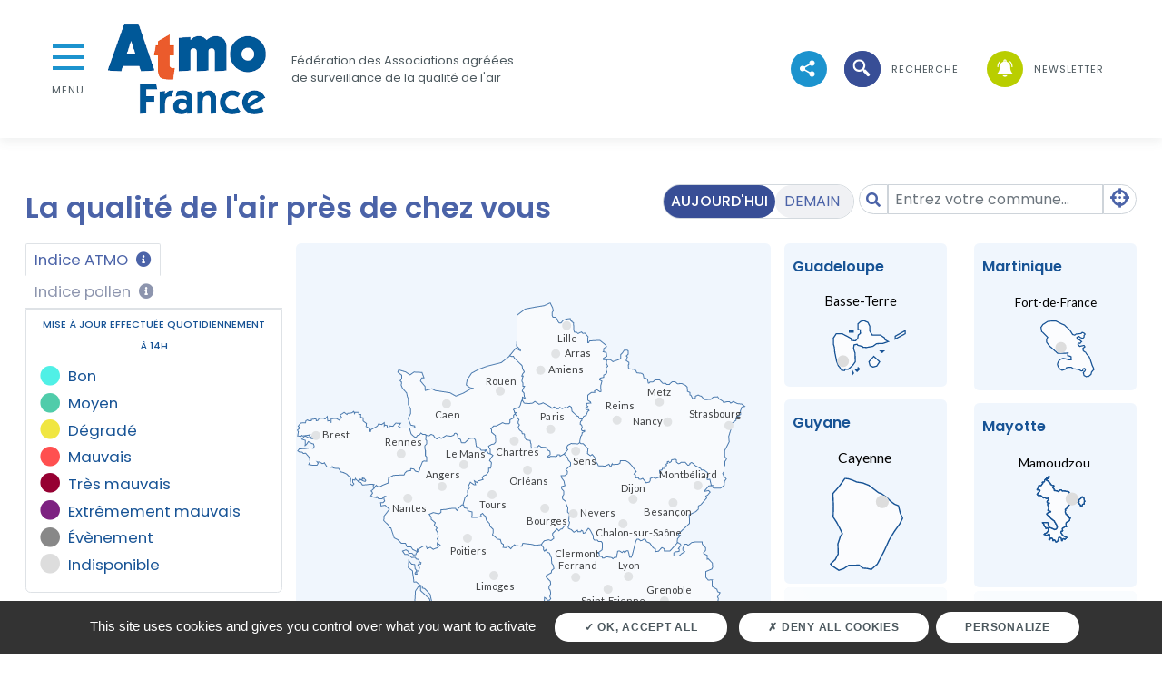

--- FILE ---
content_type: text/html; charset=UTF-8
request_url: https://www.atmo-france.org/
body_size: 58260
content:
<!DOCTYPE html>
<html lang="fr" dir="ltr" prefix="og: https://ogp.me/ns#">
<head>
  <meta charset="utf-8" />
<noscript><style>form.antibot * :not(.antibot-message) { display: none !important; }</style>
</noscript><link rel="shortlink" href="https://www.atmo-france.org/" />
<link rel="canonical" href="https://www.atmo-france.org/" />
<meta name="Generator" content="Drupal 9 (https://www.drupal.org)" />
<meta name="MobileOptimized" content="width" />
<meta name="HandheldFriendly" content="true" />
<meta name="viewport" content="width=device-width, initial-scale=1, shrink-to-fit=no" />
<meta http-equiv="x-ua-compatible" content="ie=edge" />
<link rel="icon" href="/sites/federation/files/logo_atmo_france_favicone.jpg" type="image/jpeg" />

    <title>Un air sain pour tous | Atmo France</title>
    <link rel="stylesheet" media="all" href="/sites/federation/files/css/css_lp8B51biFsL26_uPMUu2VgqpZX2EC4SMpbYdEzflnOo.css" />
<link rel="stylesheet" media="all" href="/sites/federation/files/css/css_mZ8wRFk4yqoP_Ksn5oKw9n6YpZyncpUnraczwZDQahA.css" />
<link rel="stylesheet" media="all" href="//fonts.googleapis.com/css2?family=Raleway:ital,wght@0,100;0,200;0,300;0,400;0,500;0,600;0,700;0,800;0,900;1,100;1,200;1,300;1,400;1,500;1,600;1,700;1,800;1,900&amp;display=swap" />
<link rel="stylesheet" media="all" href="//fonts.googleapis.com/css2?family=Lato:ital,wght@0,100;0,300;0,400;0,700;0,900;1,100;1,300;1,400;1,700;1,900&amp;display=swap" />
<link rel="stylesheet" media="all" href="/sites/federation/files/css/css_y0ifvFTJn3OpgwHT5WKDDy7_cLBXaDbcecFM0yx9f2Y.css" />
<link rel="stylesheet" media="print" href="/sites/federation/files/css/css_Y4H_4BqmgyCtG7E7YdseTs2qvy9C34c51kBamDdgark.css" />

      <script type="application/json" data-drupal-selector="drupal-settings-json">{"path":{"baseUrl":"\/","scriptPath":null,"pathPrefix":"","currentPath":"node","currentPathIsAdmin":false,"isFront":true,"currentLanguage":"fr"},"pluralDelimiter":"\u0003","suppressDeprecationErrors":true,"openapi_url":"https:\/\/admindata.atmo-france.org\/openapi\/","ind_atmo_id":"112","ind_pollen_id":"122","tarteaucitron_cookies":{"tarteaucitron":{"mat_tac_lock":false,"mat_site_id":"1","mat_site_url":"https:\/\/atmofrance.matomo.cloud\/"}},"user":{"uid":0,"permissionsHash":"6aea69dd1b8a21e522c749ac3ec95f37fcf5e5865ba3b845aa8bf4d669639fc3"}}</script>
<script src="/sites/federation/files/js/js_WKXu0SupxHHdFpuTJuFx4YKawK6JWWNH57pN4VzEsrA.js"></script>

        <link rel="preconnect" href="https://fonts.gstatic.com">
        <link
          href="https://fonts.googleapis.com/css2?family=Poppins:ital,wght@0,400;0,500;0,600;0,700;1,400;1,500;1,600;1,700&display=swap"
          rel="stylesheet">
        </head>
<body class="layout-no-sidebars page-view-frontpage path-frontpage theme-bis home-content">
  <ul class="sr-only">
    <li>
      <a href="#contenu">Aller au contenu</a>
    </li>
    <li>
      <a href="#menu">Aller au premier menu de navigation</a>
    </li>
    <li>
      <a href="#recherche">Aller à la recherche</a>
    </li>
  </ul>

  <div class="dialog-off-canvas-main-canvas" data-off-canvas-main-canvas>
    

  <header role="banner" class="header">
      <section class="region region-header">
    <nav class="navbar navbar-expand-lg">
      
<button class="collapsed menu-cta" type="button" data-toggle="collapse" data-target="#collapseMenu"
        aria-expanded="false" aria-controls="collapseMenu">
  <span class="hamburger-bloc">
    <span class="hamburger"></span>
  </span>
  <span class="btn-close">Menu</span>
  <span class="btn-open">Fermer</span>
</button>
<div class="collapse menu-collapse" id="collapseMenu">
  <div class="card card-body">
    
  
<h2 class="sr-only" id="block-navigationprincipale-menu">Navigation principale</h2>


  
        
      <ul  id="block-navigationprincipale" block="block-navigationprincipale" class="clearfix nav flex-column main-nav">
              
        <li class="nav-item dropdown">
                                <a href="" class="nav-link dropdown-toggle nav-link-" data-toggle="dropdown" aria-expanded="false" aria-haspopup="true">La qualité de l&#039;air en France</a>
            <div class="dropdown-menu">
                      
                  <a href="" class="dropdown-item nav-link- title">Que surveille-t-on ?</a>
                            
                  <a href="/article/air-exterieur" class="dropdown-item nav-link-" data-drupal-link-system-path="node/3467">Air extérieur</a>
                              <a href="/article/air-interieur" class="dropdown-item nav-link-" data-drupal-link-system-path="node/3468">Air intérieur</a>
                  
                        <a href="" class="dropdown-item nav-link- title">Les dispositifs de surveillance</a>
                            
                  <a href="/article/surveillance-de-lair-exterieur" class="dropdown-item nav-link-" data-drupal-link-system-path="node/3475">Surveillance de l&#039;air extérieur</a>
                              <a href="/article/surveillance-de-lair-interieur" class="dropdown-item nav-link-" data-drupal-link-system-path="node/3477">Surveillance de l&#039;air intérieur</a>
                              <a href="/article/surveillance-des-pollens-et-moisissures" class="dropdown-item nav-link-" data-drupal-link-system-path="node/3478">Surveillance des pollens et moisissures</a>
                              <a href="/article/les-situations-incidentelles-ou-accidentelles-sur-des-sites-industriels" class="dropdown-item nav-link-" data-drupal-link-system-path="node/3479">Les situations incidentelles ou accidentelles sur des sites industriels</a>
                  
                        <a href="" class="dropdown-item nav-link- title">Comment surveille-t-on ?</a>
                            
                  <a href="/article/la-mesure" class="dropdown-item nav-link-" data-drupal-link-system-path="node/3480">Mesure</a>
                              <a href="/article/les-donnees" class="dropdown-item nav-link-" data-drupal-link-system-path="node/3485">Données</a>
                              <a href="/article/linventaire" class="dropdown-item nav-link-" data-drupal-link-system-path="node/3486">Inventaire</a>
                              <a href="/article/la-modelisation" class="dropdown-item nav-link-" data-drupal-link-system-path="node/3487">Modélisation</a>
                              <a href="/article/la-cartographie" class="dropdown-item nav-link-" data-drupal-link-system-path="node/3488">Cartographie</a>
                              <a href="/article/la-prevision" class="dropdown-item nav-link-" data-drupal-link-system-path="node/3489">Prévision</a>
                  
                        <a href="" class="dropdown-item nav-link- title">La réglementation</a>
                            
                  <a href="/article/organisation-mondiale-de-la-sante" class="dropdown-item nav-link-" data-drupal-link-system-path="node/3490">Organisation mondiale de la santé</a>
                              <a href="/article/union-europeenne" class="dropdown-item nav-link-" data-drupal-link-system-path="node/3491">Union européenne</a>
                              <a href="/article/france" class="dropdown-item nav-link-" data-drupal-link-system-path="node/3492">France</a>
                  
            
            </div>
                  </li>
              
        <li class="nav-item dropdown">
                                <a href="" class="nav-link dropdown-toggle nav-link-" data-toggle="dropdown" aria-expanded="false" aria-haspopup="true">La pollution de l&#039;air</a>
            <div class="dropdown-menu">
                      
                  <a href="/article/pourquoi-lair-est-il-pollue" class="dropdown-item nav-link- title" data-drupal-link-system-path="node/3493">Pourquoi l&#039;air est-il pollué ?</a>
                              <a href="/article/les-episodes-de-pollution" class="dropdown-item nav-link- title" data-drupal-link-system-path="node/3494">Les épisodes de pollution</a>
                              <a href="/article/les-effets-nefastes-de-la-pollution" class="dropdown-item nav-link- title" data-drupal-link-system-path="node/3495">Les effets néfastes de la pollution</a>
                              <a href="/article/lindice-atmo" class="dropdown-item nav-link- title" data-drupal-link-system-path="node/3496">Indice ATMO</a>
                              <a href="/article/indice-pollen" class="dropdown-item nav-link- title" data-drupal-link-system-path="node/6861">Indice pollen</a>
                  
            </div>
                  </li>
              
        <li class="nav-item dropdown">
                                <a href="" class="nav-link dropdown-toggle nav-link-" data-toggle="dropdown" aria-expanded="false" aria-haspopup="true">Comment agir ?</a>
            <div class="dropdown-menu">
                      
                  <a href="/article/grand-public" class="dropdown-item nav-link- title" data-drupal-link-system-path="node/3501">Grand public</a>
                              <a href="/article/collectivites-territoriales" class="dropdown-item nav-link- title" data-drupal-link-system-path="node/3502">Collectivités territoriales</a>
                              <a href="/article/structures-accueillant-du-public" class="dropdown-item nav-link- title" data-drupal-link-system-path="node/3503">Structures accueillant du public</a>
                              <a href="/article/entreprises" class="dropdown-item nav-link- title" data-drupal-link-system-path="node/3504">Entreprises</a>
                              <a href="/article/porteurs-de-projet" class="dropdown-item nav-link- title" data-drupal-link-system-path="node/3506">Porteurs de projet</a>
                              <a href="/article/scolaires-et-enseignants" class="dropdown-item nav-link- title" data-drupal-link-system-path="node/3505">Scolaires et enseignants</a>
                  
            </div>
                  </li>
              
        <li class="nav-item dropdown">
                                <a href="" class="nav-link dropdown-toggle nav-link-" data-toggle="dropdown" aria-expanded="false" aria-haspopup="true">Les données des AASQA</a>
            <div class="dropdown-menu">
                      
                  <a href="/article/les-donnees-air-disponibles" class="dropdown-item nav-link- title" data-drupal-link-system-path="node/3498">Les données air</a>
                              <a href="/article/les-portails-regionaux-open-data-des-aasqa" class="dropdown-item nav-link- title" data-drupal-link-system-path="node/3499">Les portails régionaux</a>
                              <a href="/article/phytatmo" class="dropdown-item nav-link- title" data-drupal-link-system-path="node/3540">Les données pesticides</a>
                  
            </div>
                  </li>
              
        <li class="nav-item dropdown">
                                <a href="" class="nav-link dropdown-toggle nav-link-" data-toggle="dropdown" aria-expanded="false" aria-haspopup="true">Les données agrégées nationales</a>
            <div class="dropdown-menu">
                      
                  <a href="/article/atmo-data-un-acces-unique-aux-donnees-produites-par-les-aasqa" class="dropdown-item nav-link- title" data-drupal-link-system-path="node/5491">Accès aux données Atmo Data - API</a>
                              <a href="https://map.atmo-france.org/" class="dropdown-item nav-link- title" target="_blank">Carte des données agrégées</a>
                  
            </div>
                  </li>
          </ul>

  





  
<h2 class="sr-only" id="block-navigationsecondaire-menu">Navigation secondaire</h2>


  
        
      <ul  id="block-navigationsecondaire" block="block-navigationsecondaire" class="clearfix nav flex-column">
              
        <li class="nav-item dropdown">
                                <a href="" class="nav-link dropdown-toggle nav-link-" data-toggle="dropdown" aria-expanded="false" aria-haspopup="true">Atmo France</a>
            <div class="dropdown-menu">
                      
                  <a href="/article/les-missions-datmo-france" class="dropdown-item nav-link- title" data-drupal-link-system-path="node/3507">Mission</a>
                              <a href="/article/les-valeurs-datmo-france" class="dropdown-item nav-link- title" data-drupal-link-system-path="node/3508">Valeurs</a>
                              <a href="/article/le-fonctionnement-datmo-france" class="dropdown-item nav-link- title" data-drupal-link-system-path="node/3509">Fonctionnement</a>
                  
            </div>
                  </li>
              
        <li class="nav-item dropdown">
                                <a href="" class="nav-link dropdown-toggle nav-link-" data-toggle="dropdown" aria-expanded="false" aria-haspopup="true">Les AASQA</a>
            <div class="dropdown-menu">
                      
                  <a href="/article/les-missions-des-aasqa" class="dropdown-item nav-link- title" data-drupal-link-system-path="node/3510">Missions</a>
                              <a href="/article/laasqa-de-votre-region" class="dropdown-item nav-link- title" data-drupal-link-system-path="node/3511">L&#039;AASQA de votre région</a>
                              <a href="/article/le-fonctionnement-des-aasqa" class="dropdown-item nav-link- title" data-drupal-link-system-path="node/3512">Fonctionnement</a>
                              <a href="/article/expertise-reconnue-sur-la-qualite-de-lair" class="dropdown-item nav-link- title" data-drupal-link-system-path="node/3513">Expertise reconnue sur la qualité de l&#039;air</a>
                              <a href="/article/les-services-des-aasqa" class="dropdown-item nav-link- title" data-drupal-link-system-path="node/3514">Services</a>
                  
            </div>
                  </li>
              
        <li class="nav-item">
                                              <a href="/article/une-approche-transversale-airclimatenergiesante" class="nav-link nav-link--article-une-approche-transversale-airclimatenergiesante" data-drupal-link-system-path="node/3515">Notre approche transversale Air/Climat/Energie/Santé</a>
                              </li>
              
        <li class="nav-item">
                                              <a href="/faq" class="nav-link nav-link--faq" data-drupal-link-system-path="faq">Décodage de la qualité de l&#039;air</a>
                              </li>
              
        <li class="nav-item">
                                              <a href="/article/offres-demploi" class="nav-link nav-link--article-offres-demploi" data-drupal-link-system-path="node/3473">Offres d&#039;emploi</a>
                              </li>
              
        <li class="nav-item">
                                              <a href="/article/presse" class="nav-link nav-link--article-presse" data-drupal-link-system-path="node/3518">Espace presse</a>
                              </li>
              
        <li class="nav-item">
                                              <a href="/actualites" class="nav-link nav-link--actualites" data-drupal-link-system-path="actualites">Actualités</a>
                              </li>
              
        <li class="nav-item">
                                              <a href="/outils%20p%C3%A9dagogiques" class="nav-link nav-link--outils20pc3a9dagogiques" data-drupal-link-system-path="outils pédagogiques">Outils pédagogiques</a>
                              </li>
              
        <li class="nav-item">
                                              <a href="https://www.atmo-france.org/contact" class="nav-link nav-link-https--wwwatmo-franceorg-contact" target="_blank">Contact</a>
                              </li>
          </ul>

  





  </div>
</div>

  <div class="logo">
    <a class="navbar-brand" href="/" title="Accueil" rel="home">
      <span class="sr-only">Atmo France</span>
              <img src="/sites/federation/files/Logo.png" alt="Accueil">
          </a>
  </div>
            <h1 class="logo-slogan">Fédération des Associations agréées de surveillance de la qualité de l'air</h1>
      
<div id="block-h1-title-home" class="block block-block-content block-block-contenta8563bff-b240-4089-b9c5-97f52c28f0c8 sr-only">
      <div class="content">
      <h1>Atmo test</h1>
    </div>
  </div>
<div class="views-element-container block block-views block-views-blockview-social-network-block-1 collapse navbar-collapse" id="navbarSupportedContent">
  
    
      <div class="content ml-auto">
      <ul class="ul-none ml-auto cta-menu">
        
<div class="position-relative rs-button">
  <div class="view view-view-social-network view-id-view_social_network view-display-id-block_1 js-view-dom-id-9ab755ebf06189f0faea45b6c9e0981b9c13e56fa15422ad721a0a9a9257ac4d">
  
    
      
      <div class="view-content row">
      
  <div class="social-networks-button collapsed">
  <div class="social-networks-flex-container d-flex">
          <li class="cta-menu-item">
  <a href="https://www.facebook.com/AtmoFrance/" target="_blank" class="effect-moema-hover" title="Accéder à https://www.facebook.com/AtmoFrance/">
    <span class="cta-icon icon-fb effect-moema"></span>
    <span class="sr-only">suivez-nous sur </span>
  </a>
</li>

          <li class="cta-menu-item">
  <a href="https://www.instagram.com/atmo_france/" target="_blank" class="effect-moema-hover" title="Accéder à https://www.instagram.com/atmo_france/">
    <span class="cta-icon icon-instagram effect-moema"></span>
    <span class="sr-only">suivez-nous sur </span>
  </a>
</li>

          <li class="cta-menu-item">
  <a href="https://www.linkedin.com/company/atmo-france" target="_blank" class="effect-moema-hover" title="Accéder à https://www.linkedin.com/company/atmo-france">
    <span class="cta-icon icon-linkedin effect-moema"></span>
    <span class="sr-only">suivez-nous sur </span>
  </a>
</li>

          <li class="cta-menu-item">
  <a href="https://www.youtube.com/channel/UC-C4d27ZWv9EIrY8JD4XA_A" target="_blank" class="effect-moema-hover" title="Accéder à https://www.youtube.com/channel/UC-C4d27ZWv9EIrY8JD4XA_A">
    <span class="cta-icon icon-yt effect-moema"></span>
    <span class="sr-only">suivez-nous sur </span>
  </a>
</li>

      </div>
</div>
  <div class="cta-menu-item">
    <a href="javascript:" id="show-social-networks" class="effect-moema-hover"
       title="Voir les réseaux sociaux">
      <span class="cta-icon icon-share effect-moema"></span>
      <span class="sr-only">Voir les réseaux sociaux</span>
    </a>
  </div>

    </div>
  
          </div>

</div>

        <li class="cta-menu-item ml-40 d-flex align-items-center">
          <div class="search-input">
            <form action="/recherche">
              <div class="form-search">
                <input
                  class="form-control form-search-input"
                  name="search_api_fulltext"
                  type="search"
                  placeholder="Faites une recherche"
                  aria-label="Faites une recherche">
                <button class="form-search-btn" type="submit">
                  <span class="sr-only">Lancer la recherche</span>
                  <span class="form-search-icon"></span>
                </button>
              </div>
            </form>
          </div>

          <a href="javascript:" class="effect-moema-hover btn-search collapsed" role="button">
            <span class="cta-icon icon-search effect-moema"></span>
            <div class="hamburger-bloc search-open-close">
              <span class="hamburger"></span>
              <span class="sr-only open">Ouvrir la recherche</span>
              <span class="sr-only close">Fermer la recherche</span>
            </div>
            <span class="cta-txt">recherche</span>
          </a>
        </li>
                <li class="cta-menu-item ml-40">
          <a href="https://www.atmo-france.org/mails/gestion/ask-token" class="effect-moema-hover" title="Newsletter">
            <span class="cta-icon icon-notif effect-moema"></span>
            <span class="cta-txt">Newsletter</span>
          </a>
        </li>
                      </ul>
    </div>
  </div>

    </nav>
  </section>

    

    <!-- Back to top button -->
    <a id="back-to-top-button"></a>
  </header>

  <main role="main" class="main">
    <div class="main-content">
        <section class="region region-content">
    <div data-drupal-messages-fallback class="hidden"></div><div id="block-carteindicefrance" class="block block-atmo-mapfrance block-atmo-mapfrance-index">
  
    
      <div class="content">
      

<div class="alk-content p-standard">
  <div class="mw-1500">

    <!-- Section affichage alerte pollution -->
    <!-- Alerte desktop -->
    <section id="pollution-alert-desktop"></section>
    <section id="pollen-alert-desktop"></section>

    <!-- Alerte collapse mobile -->
    <section id="pollution-alert-mobile"></section>
    <section id="pollen-alert-mobile"></section>
    <!-- End Alerte desktop -->
    <!-- fin section -->

    <!-- Filters -->
    <div class="row mt-4">
      <div class="col-12">
        <div class="d-flex flex-wrap">
          <div class="flex-fill">
            <h1 class="logo mb-4">La qualité de l'air près de chez vous</h1>
          </div>
          <div class="flex-fill mb-4 mb-lg-0 toggle-date">
            <div class="btn-group mr-2">
              <button id="today" type="button" class="btn btn-sm btn-outline-secondary active">
                Aujourd'hui
              </button>
              <button id="tomorrow" type="button" class="btn btn-sm btn-outline-secondary non-active">
                Demain
              </button>
            </div>
          </div>
          <div id="research-bloc" class="col-md-6 col-lg-3 p-0 flex-fill">
            <div class="input-group search-group mb-3">
              <span class="input-group-text"><i class="fas fa-search text-primary"></i></span>
              <input id="research-input" type="text" class="form-control" placeholder="Entrez votre commune..."
                     aria-label="Amount (to the nearest dollar)">
              <button class="btn btn-outline-secondary" type="button" id="button-addon2"><a
                  href="/indiceatmo?geoloc" target="_blank"><i
                    class="fas fa-crosshairs fa-lg text-primary"></i></a></button>
            </div>
            <div class="search-responses" style="display: none;">
              <ul class="responses-list"></ul>
            </div>
          </div>
        </div>
      </div>
    </div>
    <!-- Filters end-->


    <div class="row">
      <div class="col-12">

        <div class="row p-4 p-sm-0">

          <!-- Legende collapse mobile -->
          <div class="toggle-item d-block d-md-none d-lg-none toggle-indice">
            <div class="btn-group mr-2">
              <button id="ind_atmo_mobile" type="button" class="btn btn-sm btn-outline-secondary active">
                Indice ATMO
              </button>
              <button id="ind_pollen_mobile" type="button" class="btn btn-sm btn-outline-secondary non-active">
                Indice pollen
              </button>
            </div>
          </div>

          <p class="d-block d-md-none d-lg-none mt-4">
            <button id="legend-atmo-mobile"
                    class="btn btn-primary" type="button" data-toggle="collapse"
                    data-target="#collapseIndice" aria-expanded="false"
                    aria-controls="collapseIndice">
              Légende indice ATMO <i class="fas fa-chevron-down ml-2"></i>
            </button>
            <button id="legend-pollen-mobile"
                    class="btn btn-primary" type="button" data-toggle="collapse"
                    data-target="#collapseIndice" aria-expanded="false"
                    aria-controls="collapseIndice">
              Légende indice pollen <i class="fas fa-chevron-down ml-2"></i>
            </button>
          </p>

          <div class="collapse mb-3" id="collapseIndice">
            <div class="card card-body">
              <p class="list-atmo">
                <small>
                  Mise à jour effectuée quotidiennement à 14h<i class="fas fa-info-circle fa-xs ms-2" data-toggle="tooltip" data-html="true" data-placement="top" title="L’indice ATMO est un indicateur journalier de la qualité de l’air calculé par les AASQA à partir des concentrations dans l’air de polluants réglementés tels que le dioxyde de soufre (SO2), dioxyde d’azote (NO2), ozone (O3) et les particules fines (PM10 et PM 2.5). Il correspond au plus dégradé des sous-indices calculés pour chacun de ces 5 polluants. Il est mis à jour à 14h00 ; ainsi sur une journée, il peut varier sur une même commune entre le matin et l'après-midi."></i>
                </small>
              </p>
              <p class="list-pollen">
                <small>Mise à jour effectuée quotidiennement à 13h<i class="fas fa-info-circle fa-xs ms-2" data-toggle="tooltip" data-html="true" data-placement="top" title="L’indice pollen est un indicateur journalier synthétique calculé par les AASQA qui qualifie les évènements polliniques, à l’échelle communale pour la France métropolitaine et la Corse.
              L’indice pollen prend en compte les concentrations de six espèces/taxons : l’ambroisie, l’aulne, l’armoise, le bouleau, les graminées, l’olivier. A chaque niveau de concentration atteint par chaque taxon est attribué un sous-indice (très faible, faible, modéré, élevé, très élevé, extrêmement élevé). L’indice pollen correspond au sous-indice le plus élevé.
              L’indice pollen est actualisé quotidiennement pour le jour en cours, le lendemain et le surlendemain. Les données sont mises à jour à 13h00 ; ainsi sur une journée, elles peuvent varier sur un même territoire entre le matin et l'après-midi"></i>
                </small>
              </p>
              <ul class="list-atmo list-unstyled mb-0">
                <li class="mb-2">
                  <i class="fas fa-circle good fa-lg mr-3"></i>Bon
                </li>
                <li class="mb-2">
                  <i class="fas fa-circle medium fa-lg mr-3"></i>Moyen
                </li>
                <li class="mb-2">
                  <i class="fas fa-circle degraded fa-lg mr-3"></i>Dégradé
                </li>
                <li class="mb-2">
                  <i class="fas fa-circle bad fa-lg mr-3"></i>Mauvais
                </li>
                <li class="mb-2">
                  <i class="fas fa-circle very-bad fa-lg mr-3"></i>Très mauvais
                </li>
                <li class="mb-2">
                  <i class="fas fa-circle extremely-bad fa-lg mr-3"></i>Extrêmement mauvais
                </li>
                <li class="mb-2">
                  <i class="fas fa-circle event fa-lg mr-3"></i>Évènement
                </li>
                <li>
                  <i class="fas fa-circle unavailable fa-lg mr-3"></i>Indisponible
                </li>
              </ul>
              <ul class="list-pollen list-unstyled mb-0">
                <li class="mb-2">
                  <i class="fas fa-circle good fa-lg mr-3"></i>Très faible
                </li>
                <li class="mb-2">
                  <i class="fas fa-circle medium fa-lg mr-3"></i>Faible
                </li>
                <li class="mb-2">
                  <i class="fas fa-circle degraded fa-lg mr-3"></i>Modéré
                </li>
                <li class="mb-2">
                  <i class="fas fa-circle bad fa-lg mr-3"></i>Élevé
                </li>
                <li class="mb-2">
                  <i class="fas fa-circle very-bad fa-lg mr-3"></i>Très élevé
                </li>
                <li class="mb-2">
                  <i class="fas fa-circle extremely-bad fa-lg mr-3"></i>Extrêmement élevé
                </li>
                <li>
                  <i class="fas fa-circle unavailable fa-lg mr-3"></i>Indisponible
                </li>
              </ul>
            </div>
          </div>
          <!-- Legende collapse mobile end -->

          <!-- Legende desktop-->
          <div class="col-md-12 col-lg-3 d-none d-lg-block mb-2">

            <ul class="nav nav-tabs toggle-indice" id="myTab" role="tablist">
              <li class="nav-item" role="presentation">
                <a
                  class="nav-link active"
                  id="atmo-tab"
                  data-toggle="tab"
                  href="#atmo"
                  type="button"
                  role="tab"
                  aria-controls="atmo"
                  aria-selected="true"
                >
                  Indice ATMO
                  <i class="fas fa-info-circle fa-xs ml-2" data-toggle="tooltip"
                     data-html="true" data-placement="bottom" data-container="body"
                     title="L’indice ATMO est un indicateur journalier de la qualité de l’air calculé par les AASQA à partir des concentrations dans l’air de polluants réglementés tels que le dioxyde de soufre (SO2), dioxyde d’azote (NO2), ozone (O3) et les particules fines (PM10 et PM 2.5). Il correspond au plus dégradé des sous-indices calculés pour chacun de ces 5 polluants. Il est mis à jour à 14h00 ; ainsi sur une journée, il peut varier sur une même commune entre le matin et l'après-midi."></i>
                </a>
              </li>
              <li class="nav-item" role="presentation">
                <a
                  class="nav-link"
                  id="pollen-tab"
                  data-toggle="tab"
                  href="#pollen"
                  type="button"
                  role="tab"
                  aria-controls="pollen"
                  aria-selected="false"
                >
                  Indice pollen
                  <i class="fas fa-info-circle fa-xs ml-2" data-toggle="tooltip"
                     data-html="true" data-placement="bottom" data-container="body"
                     title="L’indice pollen est un indicateur journalier synthétique calculé par les AASQA qui qualifie les évènements polliniques, à l’échelle communale pour la France métropolitaine et la Corse.
                  L’indice pollen prend en compte les concentrations de six espèces/taxons : l’ambroisie, l’aulne, l’armoise, le bouleau, les graminées, l’olivier. A chaque niveau de concentration atteint par chaque taxon est attribué un sous-indice (très faible, faible, modéré, élevé, très élevé, extrêmement élevé). L’indice pollen correspond au sous-indice le plus élevé.
                  L’indice pollen est actualisé quotidiennement pour le jour en cours, le lendemain et le surlendemain. Les données sont mises à jour à 13h00 ; ainsi sur une journée, elles peuvent varier sur un même territoire entre le matin et l'après-midi."></i>
                </a>
              </li>
            </ul>
            <div class="tab-content legend-atmo" id="myTabContent">
              <div class="tab-pane fade show active" id="atmo" role="tabpanel"
                   aria-labelledby="atmo-tab">
                <h6 class="card-subtitle mb-3 mt-2">Mise à jour effectuée quotidiennement à 14h</h6>
                <ul class="list-unstyled mb-1">
                  <li class="mb-2">
                    <i class="fas fa-circle good fa-lg mr-3"></i>Bon
                  </li>
                  <li class="mb-2">
                    <i class="fas fa-circle medium fa-lg mr-3"></i>Moyen
                  </li>
                  <li class="mb-2">
                    <i class="fas fa-circle degraded fa-lg mr-3"></i>Dégradé
                  </li>
                  <li class="mb-2">
                    <i class="fas fa-circle bad fa-lg mr-3"></i>Mauvais
                  </li>
                  <li class="mb-2">
                    <i class="fas fa-circle very-bad fa-lg mr-3"></i>Très mauvais
                  </li>
                  <li class="mb-2">
                    <i class="fas fa-circle extremely-bad fa-lg mr-3"></i>Extrêmement mauvais
                  </li>
                  <li class="mb-2">
                    <i class="fas fa-circle event fa-lg mr-3"></i>Évènement
                  </li>
                  <li>
                    <i class="fas fa-circle unavailable fa-lg mr-3"></i>Indisponible
                  </li>
                </ul>
              </div>
              <div class="tab-pane fade" id="pollen" role="tabpanel" aria-labelledby="pollen-tab">
                <h6 class="card-subtitle mb-3 mt-2">Mise à jour effectuée quotidiennement à 13h</h6>
                <ul class="list-unstyled mb-1">
                  <li class="mb-2">
                    <i class="fas fa-circle good fa-lg mr-3"></i>Très faible
                  </li>
                  <li class="mb-2">
                    <i class="fas fa-circle medium fa-lg mr-3"></i>Faible
                  </li>
                  <li class="mb-2">
                    <i class="fas fa-circle degraded fa-lg mr-3"></i>Modéré
                  </li>
                  <li class="mb-2">
                    <i class="fas fa-circle bad fa-lg mr-3"></i>Élevé
                  </li>
                  <li class="mb-2">
                    <i class="fas fa-circle very-bad fa-lg mr-3"></i>Très élevé
                  </li>
                  <li class="mb-2">
                    <i class="fas fa-circle extremely-bad fa-lg mr-3"></i>Extrêmement élevé
                  </li>
                  <li>
                    <i class="fas fa-circle unavailable fa-lg mr-3"></i>Indisponible
                  </li>
                </ul>
              </div>
            </div>
          </div>
          <!-- Legende desktop end-->

          <div class="col-md-12 col-lg-5 px-0">

            <!-- Map Metropole-->
            <div class="bg-light map-metropole mb-2 mb-lg-0">
              <svg id="svg-metropole" width="580px" height="700px" viewBox="0 0 522 570" version="1.1"
                   xmlns="http://www.w3.org/2000/svg" xmlns:xlink="http://www.w3.org/1999/xlink">
                <g id="Page-1" stroke="none" stroke-width="1" fill="none" fill-rule="evenodd"
                   opacity="0.75">
                  <g id="metropole-commune" transform="translate(1.613873, 0.992149)"
                     fill-rule="nonzero">
                    <g id="g3620" transform="translate(-0.000000, 0.000000)">
                      <a href="/indiceatmo?bbox=-4.147339,46.942762,1.093140,48.614754"
                         target="_blank">
                        <path d="M142.711471,155.37501 L142.711471,151.186661 L141.748474,150.410558 L141.937473,144.884585 L140.20248,144.014226 L137.828489,143.983142 L135.713497,142.29958 L133.479505,144.971821 L131.715511,145.192419 L130.194517,147.263029 L128.897522,146.950182 L125.669534,144.109485 L124.543538,140.480652 L123.89754,137.775321 L114.151576,137.775321 L110.970588,135.832056 L113.458579,132.505041 L108.061599,132.288454 L105.995607,134.636817 L105.995607,134.639825 L104.947611,135.825037 L101.102625,135.403896 L100.716626,137.612881 L98.9066331,137.759278 L98.7256337,135.129151 L96.3716425,134.418225 L95.3936461,135.531241 L95.3936461,131.811161 L92.6706562,133.844671 L89.0796695,133.237024 L87.8406741,135.699697 L80.5497012,139.657421 L80.5497012,141.51345 L79.5867047,141.51345 L79.5867047,138.083155 L75.5137198,136.146909 L75.8847185,132.650435 L72.1807322,129.912015 L72.1807322,126.501774 L69.4487423,125.908166 L69.6367416,122.741585 L67.5227495,122.553074 L67.7107488,120.363141 L63.2557653,120.363141 L62.8377669,121.726836 L61.8547705,119.404543 L59.830778,120.970787 L55.3137948,121.541333 L54.4167981,122.774675 L51.3648094,120.479456 L46.8338262,123.530724 L48.4518202,125.736701 L46.0148293,129.074746 L42.8348411,127.217714 L36.9898628,127.417255 L36.9898628,131.32384 L35.9688666,131.32384 L35.584868,129.526971 L33.2768765,129.896974 L32.8378782,125.022766 L30.3978872,127.724086 L28.1778955,126.804595 L23.6129124,127.235763 L22.8209153,129.204096 L20.746923,129.691417 L20.3459245,127.558638 L15.3349431,128.226447 L15.3349431,129.584126 L12.5969533,129.749574 L11.1609586,128.734825 L9.30296549,129.666349 L8.91096694,131.92547 L3.76998601,132.112978 L0.731997284,135.78192 L3.02198879,137.496566 L0,139.981299 L1.03799615,141.861393 L0.219999184,146.359581 L3.80398589,146.826848 L4.85598198,145.774997 L5.34398017,146.422753 L12.9229521,145.432068 L14.4669463,144.365177 L13.1539512,145.625593 L13.6319494,148.104309 L17.2969358,146.455842 L16.5879385,148.959627 L20.9419223,149.14914 L20.8479227,149.711664 L16.4929388,149.543208 L12.8279524,148.59163 L8.12196987,146.330503 L4.9589816,149.975379 L8.67096783,151.240808 L8.46796858,156.940251 L9.94796309,155.743007 L12.0109554,152.589462 L15.8619412,154.798448 L17.7349342,155.198532 L18.4419316,158.033213 L17.4059354,159.89225 L15.0429442,159.715772 L12.6539531,159.720785 L8.77596744,160.313391 L1.98099265,160.697432 L0.348998705,162.862298 L2.65999013,164.243039 L4.78398225,164.054528 L6.53197577,165.621775 L9.04196645,165.433264 L13.0139517,169.962537 L13.9509482,174.857801 L12.4439538,177.87999 L16.9979369,178.74333 L21.6649196,178.513708 L22.8089154,176.445102 L21.6319197,174.86482 L22.4029169,175.209755 L24.1699103,175.02325 L27.3078987,176.785023 L29.5958902,176.34082 L29.5958902,175.352141 L29.7848895,176.164342 L32.4308797,180.490063 L38.3218578,180.892152 L38.4568573,180.176212 L39.4638536,181.632157 L42.9848405,182.253842 L45.3608317,182.253842 L45.3828316,182.288937 L47.6618232,185.944843 L51.1108104,186.809185 L51.3758094,186.407096 L51.21581,187.01374 L54.1187992,188.285185 L57.5777864,191.726509 L58.6657823,193.758014 L57.8717853,198.943064 L60.5847752,200.974568 L62.1137696,199.198757 L60.8407743,197.5172 L60.8407743,194.489997 L63.082766,195.029459 L63.7027637,193.165408 L63.9847626,193.821185 L66.8657519,196.322964 L68.3157465,193.912432 L68.1447472,193.524381 L68.8117447,194.43184 L68.9577442,194.410783 L67.0697512,196.795244 L69.7167413,197.680643 L71.5087347,200.471204 L82.206695,199.489544 L84.2926873,199.945781 L83.285691,200.814134 L83.5036902,202.887752 L84.088688,203.326942 L85.1506841,203.137429 L86.7376782,201.546117 L87.7726744,202.75038 L91.0356623,202.75038 L94.8646481,200.78706 L100.513627,198.552004 L100.701626,193.043077 L101.968622,192.356216 L101.968622,192.356216 L105.589608,190.418966 L117.818563,189.817336 L118.64256,187.531141 L120.494553,185.709205 L124.914537,185.094539 L125.095536,183.008888 L127.595527,183.355828 L129.33452,185.692159 L133.613504,186.74802 L134.487501,184.913047 L135.473497,181.403538 L137.965488,175.235826 L139.163484,174.55097 L142.713471,174.989157 L142.713471,169.229551 L141.338476,167.850815 L141.338476,162.303784 L140.744478,160.319408 L140.744478,157.355376 L142.711471,155.37501 L142.711471,155.37501 Z M73.4627275,193.187468 L75.198721,195.293174 L74.4657237,196.479388 L72.1947322,195.7825 L69.2017433,194.377693 L72.0837326,193.944519 L71.5967344,192.751286 L73.4627275,193.187468 L73.4627275,193.187468 Z"
                              id="path3622" stroke="#000000" stroke-width="1.50203635"
                              fill="#E9E9E9"></path>
                      </a>
                      <circle id="insee_243500139" data-pollen="insee_35238"
                              class="myPopover unavailable"
                              data-toggle="popover" data-placement="left"
                              data-trigger='hover' fill="#9E9E9E" cx="114" cy="166"
                              r="5"></circle>
                      <text id="Rennes" fill="#000000" font-family="Lato-Regular, Lato"
                            font-size="11" font-weight="normal">
                        <tspan x="96" y="157">Rennes</tspan>
                      </text>
                      <a href="/indiceatmo?bbox=-3.054199,46.749271,2.186279,48.427378"
                         target="_blank">
                        <polygon id="polygon3624" stroke="#000000" stroke-width="1.50203635"
                                 fill="#E9E9E9"
                                 points="183.706318 153.379603 181.027328 153.226187 181.027328 153.226187 180.737329 153.211147 179.754333 149.731719 177.240342 148.766102 176.471345 144.537645 174.546352 142.814977 172.299361 143.032566 171.466364 145.025968 168.751374 146.138984 163.446394 145.351851 158.240413 148.440219 156.29342 147.053462 153.358431 149.026809 151.421438 147.618994 150.027443 145.235536 146.863455 143.940025 144.856463 145.538356 141.343476 145.107188 141.138476 150.692322 142.112473 151.479454 142.112473 155.129344 140.14448 157.102691 140.14448 160.360519 140.737478 162.348907 140.737478 168.098486 142.112473 169.477222 142.112473 174.309315 139.037484 173.931291 137.48549 174.814684 134.9045 181.210014 133.920503 184.709496 133.620504 185.368281 133.279506 186.052134 132.967507 185.982946 129.684519 185.166735 127.922525 182.801325 124.547538 182.333057 124.354539 184.571121 120.210554 185.14668 118.170562 187.159133 117.385564 189.244785 105.490609 189.830372 100.117629 192.673074 99.9306293 198.132868 94.616649 200.235566 90.9636625 202.144739 88.0496733 202.144739 86.7736781 200.655704 84.8606852 202.573902 83.3966906 202.846641 84.6766858 203.729032 81.0066995 207.007916 81.9796959 207.98356 82.6576933 209.343244 80.594701 212.230067 83.0526919 213.551648 87.1366767 214.425014 87.4356756 213.178637 89.2976687 215.561093 93.1076546 215.561093 95.6376452 212.803621 97.5476381 212.803621 95.0006475 214.082085 95.2076468 216.259986 95.9296441 217.920486 94.0076512 219.84871 91.4436607 219.84871 91.9406589 223.446459 96.3816424 222.633256 101.158625 227.041199 101.098625 227.117406 100.877626 227.395159 100.882626 227.399169 95.2106468 234.73605 95.0136475 239.666409 101.035625 245.517263 100.827626 247.459526 102.695619 247.459526 106.385605 258.5586 110.360591 260.535958 114.318576 264.505715 118.748559 264.505715 120.498553 268.421325 124.843537 268.421325 126.73653 271.299122 131.524512 273.70063 131.698511 271.131669 132.496508 271.885712 138.598486 268.169643 141.051477 268.002189 142.238472 271.218905 146.087458 269.597512 149.219446 271.952894 151.865437 270.702506 154.112428 270.081824 155.112425 268.883577 158.104413 266.955352 155.722422 264.528777 154.366427 265.561576 154.252428 264.611 155.662422 261.976862 154.302428 259.650559 155.410423 258.150494 154.804426 252.55032 152.938433 249.682549 154.333427 247.868634 151.173439 244.317011 152.343435 241.750055 147.587452 237.776288 147.587452 235.473047 145.812459 232.943192 146.293457 232.741646 146.286457 232.735629 149.473445 231.363912 155.565423 232.75067 158.526412 230.804396 158.526412 228.195327 163.566393 227.803264 168.393375 226.837648 173.468356 226.658162 173.982355 227.847384 175.713348 229.349454 177.193343 226.745398 180.822329 222.922038 182.422323 222.922038 184.685315 214.743878 187.843303 210.973662 187.624304 206.673009 189.587297 204.110064 189.587297 202.741356 188.6723 201.616307 189.233298 200.466191 190.367294 198.190023 194.06728 200.801098 196.72227 200.801098 195.657274 197.294597 197.585267 198.567045 199.033262 196.437274 204.91024 194.81187 203.879244 192.310091 205.095239 190.754877 208.034228 189.597741 210.866218 185.908745 210.866218 182.378179 212.761211 182.378179 213.616207 179.366017 213.810207 175.120513 211.946214 173.401856 213.365208 170.921134 215.872199 167.726478 212.89821 165.600718 210.36822 165.161528 207.60123 161.032339 206.388234 161.032339 206.331235 161.627953 202.352249 161.627953 200.417256 158.733109 197.182268 157.569958 196.239272 150.701346 194.527278 148.30385 188.976299 148.501385"></polygon>
                      </a>
                      <circle id="insee_72181" class="myPopover unavailable"
                              data-toggle="popover" data-placement="left"
                              data-trigger='hover' fill="#9E9E9E" cx="183" cy="178"
                              r="5"></circle>
                      <text id="Le-Mans" fill="#000000" font-family="Lato-Regular, Lato"
                            font-size="11" font-weight="normal">
                        <tspan x="163" y="170">Le Mans</tspan>
                      </text>
                      <circle id="insee_49007" class="myPopover unavailable"
                              data-toggle="popover" data-placement="left"
                              data-trigger='hover' fill="#9E9E9E" cx="159" cy="202"
                              r="5"></circle>
                      <text id="Angers" fill="#000000" font-family="Lato-Regular, Lato"
                            font-size="11" font-weight="normal">
                        <tspan x="141" y="193">Angers</tspan>
                      </text>
                      <circle id="insee_44109" class="myPopover unavailable"
                              data-toggle="popover" data-placement="left"
                              data-trigger='hover' fill="#9E9E9E" cx="121.386127"
                              cy="215.007851" r="5"></circle>
                      <text id="Nantes" fill="#000000" font-family="Lato-Regular, Lato"
                            font-size="11" font-weight="normal">
                        <tspan x="104.290627" y="230.007851">Nantes</tspan>
                      </text>
                      <a href="/indiceatmo?bbox=1.237335,48.293244,3.857574,49.114332"
                         target="_blank">
                        <polygon id="polygon3626" stroke="#000000" stroke-width="1.50203635"
                                 fill="#E9E9E9"
                                 points="301.88088 114.537355 299.471889 112.788616 298.068894 113.500545 296.255901 114.966518 294.367908 114.386947 291.06092 115.74964 288.240931 114.124235 286.969935 115.79777 285.471941 115.959207 284.346945 115.041721 282.249953 113.785317 279.950961 115.320477 279.613963 114.983564 279.612963 114.987575 278.747966 114.118219 274.393982 111.526196 270.135998 109.296153 267.929006 110.3099 265.728014 110.870419 264.25602 109.752389 260.957032 107.699828 258.325042 109.718297 254.746055 110.11437 249.617074 109.7193 248.529078 107.945493 247.584081 105.731494 245.709088 108.062811 244.472093 112.45772 243.320097 114.416026 243.302097 114.408004 243.179098 114.65367 243.172098 114.665703 237.737118 116.230944 236.759122 117.445234 237.829118 119.119771 237.829118 120.840434 239.277112 121.150273 238.567115 121.865211 238.732114 123.4114 239.070113 123.155707 240.763107 124.855313 241.360105 127.205681 242.843099 128.695719 242.131102 130.679093 242.111102 132.83694 243.418097 134.325975 242.077102 136.617183 243.543096 140.187858 246.233086 142.110067 246.655085 144.361166 248.986076 144.73518 249.531074 148.922526 251.437067 151.236797 254.714055 151.854471 255.425052 151.997859 255.772051 154.326168 256.17905 154.97994 256.606048 160.468812 263.257023 159.867182 265.673014 157.624104 267.702007 159.275579 272.899988 159.647587 274.116983 161.480554 274.117983 161.480554 274.117983 161.474538 274.83198 162.535412 277.088972 163.684526 277.256971 166.664601 273.958984 168.945782 276.160975 170.921134 278.430967 169.4692 283.687948 169.648687 285.79094 169.241583 286.361938 167.729486 288.076931 167.878891 288.49393 169.623619 293.71391 166.669614 298.090894 161.515649 296.4869 159.711761 297.734895 157.041526 301.069883 155.367991 308.727855 155.74401 310.355849 154.490614 310.755847 154.8917 311.269845 151.017202 312.036842 147.169777 313.422837 145.368897 313.604837 143.111781 316.338826 141.945621 316.338826 139.858967 313.322838 140.053494 312.872839 139.006658 313.827836 137.273963 312.984839 134.096353 311.488844 133.166834 311.842843 130.772346 313.463837 129.732528 313.233838 128.512222 314.020835 127.548611 310.408848 126.788551 309.419852 124.460242 307.605859 123.842569 302.478878 118.885136"></polygon>
                      </a>
                      <a href="/indiceatmo?bbox=3.815002,42.859860,9.055481,44.656932"
                         target="_blank">
                        <polygon id="polygon3628" stroke="#000000" stroke-width="1.50203635"
                                 fill="#E9E9E9"
                                 points="459.290296 375.276864 457.234304 373.459941 455.295311 372.848284 454.423314 370.567103 455.133311 368.970777 458.705298 365.165466 458.1403 362.407994 458.438299 362.091136 458.439299 362.091136 458.515299 362.006908 458.979297 361.511565 458.972297 361.511565 460.280292 360.087707 462.585284 360.29527 462.585284 358.025118 459.847294 356.638361 459.251296 350.93992 456.847305 350.066554 454.146315 350.471651 449.281333 348.013992 448.496336 342.12704 445.529347 341.137359 444.591351 339.283335 443.233356 336.298246 439.22837 336.098706 437.262378 336.978089 436.865379 339.858895 433.86639 340.205835 433.309392 337.629855 431.991397 336.308274 428.222411 336.70936 426.699417 338.027933 425.87742 342.349644 426.609417 343.546888 430.652402 343.94998 431.413399 346.419672 432.925394 347.177726 432.925394 350.968999 429.379407 350.78851 427.831413 352.526218 423.388429 351.74811 420.890438 353.878884 419.120445 353.099773 416.245456 355.341848 417.226452 357.122673 415.915457 358.440243 410.862476 358.440243 410.862476 361.277932 412.33847 362.014929 411.904472 363.019652 408.746484 364.306138 404.501499 364.725273 403.238504 368.714082 403.038505 371.220874 405.078497 372.880371 403.275504 375.003123 400.764513 373.731678 397.271526 373.497042 396.760528 375.698006 398.533521 376.939369 396.34853 378.379271 397.255526 382.080299 403.917501 383.876165 405.109497 386.426075 406.92449 386.777026 406.283493 392.756227 406.283493 392.756227 406.251493 393.073086 405.514496 392.199719 403.614503 390.523176 402.495507 393.823118 400.901513 395.248982 400.512514 395.217897 400.510514 395.213887 400.233515 395.192829 399.895516 395.164753 399.896516 395.17077 398.583521 395.076514 395.796532 393.025958 394.982535 390.382796 389.314556 389.961655 385.44857 389.608699 385.097571 387.578197 386.431566 384.718448 385.965568 384.362483 383.532577 386.440113 379.907591 386.062088 379.297593 384.989181 382.061583 381.230998 379.049594 378.387293 376.021605 378.631956 373.753613 382.174555 374.368611 386.020977 377.532599 386.409029 377.165601 387.438819 374.68461 387.621313 371.93462 390.407864 371.445622 389.797209 372.00662 385.881599 370.657625 384.270233 365.053646 385.100483 363.82665 387.599254 364.568647 388.012373 367.797635 393.384931 367.797635 397.877103 373.610614 403.672807 373.610614 405.879787 370.969624 407.383863 370.971624 407.385868 365.915642 410.287731 364.528648 420.663847 358.805669 419.85666 357.008675 424.65065 358.292671 426.460554 352.137694 430.228764 350.180701 434.790124 356.796676 435.089936 364.901646 435.677528 365.874643 436.652169 363.487651 436.652169 361.25366 440.481545 370.090627 442.335569 377.3956 441.063121 373.672614 437.533558 375.616606 435.922191 379.062594 437.375128 380.840587 441.168407 392.246545 441.358923 394.912535 440.265961 395.340533 441.558464 391.799546 444.646832 396.443529 444.848378 395.838531 446.381532 394.255537 448.220515 404.4225 448.220515 408.977483 449.74264 409.327481 450.208903 409.965479 451.078259 413.405466 452.615424 414.383463 456.577159 416.852453 457.045428 418.911446 455.602518 422.325433 453.494807 427.980412 454.051315 427.848413 455.151295 426.027419 456.048727 426.144419 456.61827 431.592399 456.87296 429.972405 455.204439 429.611406 452.948326 431.864398 451.386093 434.663387 452.313606 435.764383 452.660546 436.853379 454.000176 438.562373 452.791902 438.942372 450.206898 440.335366 449.00464 444.476351 449.00464 445.633347 447.268937 448.244337 448.020975 451.649324 446.551994 451.649324 440.933771 448.390336 441.082173 450.538328 439.748559 452.183322 437.50849 452.616321 434.463238 458.1553 433.697162 461.171289 430.312992 461.178289 430.321014 461.358288 430.103425 461.571288 429.862772 461.562288 429.856756 461.611287 429.797596 461.789287 425.56613 465.534273 426.316162 466.908268 424.533332 469.04326 424.974527 469.233259 418.806815 473.567243 418.446839 477.463229 414.912262 481.123215 414.912262 481.320214 412.630078 484.947201 410.439141 482.961208 405.89182 485.864197 403.381016 485.2892 400.527284 489.501184 399.181638 490.718179 394.663395 490.141182 391.649228 489.135185 389.863389 488.283188 387.0628 485.1372 387.301447 475.919234 390.621443 473.139245 390.621443 468.161263 386.583501 462.957282 385.147611 460.241292 385.137583 460.241292 381.730351 456.146308 379.19448 456.146308 375.706027"></polygon>
                      </a>
                      <circle id="insee_06088" class="myPopover unavailable"
                              data-toggle="popover" data-placement="left"
                              data-trigger='hover' fill="#9E9E9E" cx="470" cy="414"
                              r="5"></circle>
                      <text id="Nice" fill="#000000" font-family="Lato-Regular, Lato"
                            font-size="11" font-weight="normal">
                        <tspan x="458" y="407">Nice</tspan>
                      </text>
                      <circle id="insee_13201" data-pollen="insee_13055"
                              class="myPopover unavailable"
                              data-toggle="popover" data-placement="left"
                              data-trigger='hover' fill="#E9E9E9" cx="400" cy="442"
                              r="5"></circle>
                      <text id="Marseille" fill="#000000" font-family="Lato-Regular, Lato"
                            font-size="11" font-weight="normal">
                        <tspan x="376" y="433">Marseille</tspan>
                      </text>
                      <circle id="insee_83137" class="myPopover unavailable"
                              data-toggle="popover" data-placement="left"
                              data-trigger='hover' fill="#9E9E9E" cx="423" cy="450"
                              r="5"></circle>
                      <text id="Marseille" fill="#000000" font-family="Lato-Regular, Lato"
                            font-size="11" font-weight="normal">
                        <tspan x="412" y="444">Toulon</tspan>
                      </text>
                      <circle id="insee_84007" class="myPopover unavailable"
                              data-toggle="popover" data-placement="left"
                              data-trigger='hover' fill="#9E9E9E" cx="375" cy="411"
                              r="5"></circle>
                      <text id="Avignon" fill="#000000" font-family="Lato-Regular, Lato"
                            font-size="11" font-weight="normal">
                        <tspan x="382" y="415">Avignon</tspan>
                      </text>
                      <a href="/indiceatmo?bbox=6.665955,41.141433,11.906433,42.98857"
                         target="_blank">
                        <path d="M492.036355,514.410266 L492.035355,514.40826 L492.035355,514.40826 L491.953355,514.249831 L490.099362,510.598938 L489.502364,498.837068 L488.083369,496.606023 L488.082369,496.604017 L488.082369,496.604017 L485.595378,494.664762 L485.19938,487.594605 L486.396375,484.233497 L484.811381,478.864951 L483.842385,474.572319 L482.988388,473.277812 L482.987388,473.277812 L482.987388,473.277812 L480.971396,472.128698 L477.709408,474.318632 L478.156406,476.463443 L479.592401,478.322481 L477.888407,479.637043 L478.285406,480.44423 L478.686404,481.249412 L477.555408,482.563974 L477.555408,484.561386 L477.556408,484.563391 L477.556408,484.563391 L479.527401,486.347225 L479.527401,488.875074 L478.416405,491.248506 L477.395409,491.700731 L476.819411,490.901565 L475.877414,489.595025 L473.065425,489.822642 L472.482427,489.425566 L469.925437,489.425566 L467.651445,491.538291 L466.863448,494.760021 L461.912466,495.709594 L457.889481,499.134875 L457.160484,501.152341 L455.57649,501.001934 L454.238495,499.407614 L454.238495,499.407614 L454.237495,499.405608 L453.591497,503.231976 L452.205502,503.795503 L451.767504,507.18569 L452.298502,508.418029 L450.26451,509.901047 L449.710512,511.35599 L448.058518,511.35599 L448.058518,513.974084 L450.17551,515.457102 L453.363498,517.321153 L453.526497,518.488316 L451.836504,519.005718 L448.470516,519.65247 L448.470516,521.370124 L449.632512,522.568371 L449.859511,526.579239 L454.357494,528.021146 L455.800489,528.374103 L456.998485,530.264224 L456.200487,531.402308 L454.620493,531.971851 L453.411498,534.184848 L452.166502,535.667866 L452.7945,539.582473 L455.896489,539.384938 L456.740485,540.029685 L459.466475,538.666993 L459.945474,539.148297 L458.570479,542.094279 L459.847474,543.372743 L457.714482,544.967063 L455.976488,548.87766 L460.654471,549.972627 L466.133451,550.484012 L464.113458,552.834381 C463.70246,552.695003 462.842463,552.4724 462.342465,552.70102 C462.313465,552.717063 462.280465,552.730098 462.209465,552.787253 C462.202465,552.79327 462.167465,552.822348 462.114466,552.879503 C462.096466,552.895547 462.065466,552.92262 462.038466,552.969748 L461.986466,553.07403 L461.988466,553.097093 C461.984466,553.109125 461.979466,553.117147 461.979466,553.11815 L461.963466,553.163272 C461.947466,553.18834 461.940466,553.227446 461.930466,553.284601 L461.929466,553.368829 C461.929466,554.102818 460.98947,555.932777 460.620471,556.570505 L460.516471,556.759015 L462.601464,559.048218 L466.19845,561.267231 L472.867426,563.043043 L474.801418,563.820148 L476.280413,564.467904 L474.988418,566.822283 L478.446405,566.614721 L479.035403,567.979419 L482.59839,567.979419 L483.492386,563.717871 L481.760393,563.361907 L484.333383,560.627498 L483.267387,559.520498 L483.420387,558.061545 L486.953373,556.118279 L487.182373,553.496174 L484.411383,553.272568 L483.250387,554.27328 L483.250387,553.268557 L486.279376,553.082052 L487.320372,550.555205 L488.122369,543.608382 L488.129369,543.559249 L487.530371,540.619283 L487.469371,537.971107 L487.472371,537.969101 L487.345372,532.099196 L492.033355,525.460207 L492.033355,514.400238 L492.039355,514.400238 L492.039355,514.406255 L492.035355,514.406255 L492.036355,514.410266 L492.036355,514.410266 Z"
                              id="path3630" stroke="#000000" stroke-width="1.50203635"
                              fill="#EFEFEF"></path>
                      </a>
                      <a href="/indiceatmo?bbox=-2.622986,48.107431,2.617493,49.742232"
                         target="_blank">
                        <polygon id="polygon3632" stroke="#000000" stroke-width="1.50203635"
                                 fill="#E9E9E9"
                                 points="250.179072 75.9718562 248.170079 72.2958957 247.567082 68.7402612 238.940114 60.2803379 237.902117 58.1997001 235.617126 58.3992408 233.792133 57.619127 232.417138 59.3107106 224.090169 65.7260939 209.278224 69.4481794 199.45526 72.9777433 191.45529 77.3024617 186.661307 84.4508312 185.614311 90.2324974 189.668296 93.2897815 193.922281 94.188216 189.984295 94.8921233 182.488323 99.2328852 174.245354 102.501743 167.713378 98.8448337 151.660437 96.4673917 147.885451 94.4920392 142.313472 95.9118865 142.313472 95.9108838 140.507479 96.3701282 140.330479 91.938119 135.287498 85.9498931 136.707493 82.3902477 139.090484 82.3902477 136.939492 76.5032962 128.232524 76.0811524 123.815541 79.15448 118.918559 75.9437801 111.326587 73.6666098 110.362591 76.1032121 114.548575 79.473344 114.548575 83.5473832 112.882581 85.6179938 114.084577 86.8172433 114.529575 87.1220693 114.133577 90.7519048 115.541571 93.9595965 120.039555 99.0554043 120.991551 103.490422 121.953548 104.901244 121.953548 111.855087 124.297539 116.626014 124.297539 121.967488 121.738548 127.100396 124.563538 134.424241 128.837522 135.386849 129.131521 136.935044 127.280528 137.784346 123.277543 137.784346 123.96554 140.6461 125.150536 144.455422 128.554523 147.457557 130.441516 147.947885 132.04551 145.76497 133.784504 145.545375 135.797496 143.143868 137.619489 144.591791 139.996481 144.591791 141.329476 145.260604 141.329476 145.715837 145.030462 146.171071 146.959455 144.637916 149.595445 145.714834 149.621445 145.758954 149.784444 146.084837 149.803444 146.068794 150.93544 147.987994 153.340431 149.764808 156.27942 147.789456 158.207413 149.161173 163.565393 145.983563 168.822374 146.759666 171.919362 145.490226 172.711359 143.599102 174.339353 143.43967 175.914347 144.851495 176.707344 149.2083 179.255335 150.186952 180.275331 153.79172 183.925318 153.999282 189.218298 149.096999 194.233279 148.918515 195.656274 150.862784 196.63727 158.017169 200.030258 159.23547 202.03325 162.232592 206.027236 162.232592 206.175235 163.32054 206.774233 163.304496 206.935232 161.632967 207.283231 161.632967 210.014221 165.713022 212.617211 166.135166 212.618211 161.045375 211.250216 159.228451 210.916217 157.936952 213.616207 156.32358 216.609196 155.718942 218.689189 153.193098 218.29819 145.707815 214.173205 142.198306 213.985206 138.828174 213.512208 138.510313 215.965199 136.157939 218.567189 136.157939 225.643163 132.491003 227.828155 133.411497 232.990136 133.432554 234.302131 131.865307 234.302131 128.996534 238.211116 127.054271 238.211116 123.876661 239.288112 122.98324 239.193113 122.087814 240.482108 120.795312 238.425115 120.354116 238.425115 118.945299 237.496119 117.486345 238.084117 116.754362 243.575096 115.184107 245.009091 112.729456 246.213087 108.392705 247.663081 106.58982 247.92708 104.624494 249.403075 105.439703 251.291068 104.924307 250.107072 103.071286 249.541074 98.5149398 247.84308 96.9948208 248.338079 95.4757046 249.707074 92.9157681 250.75007 91.1168938 248.560078 91.1168938 248.560078 87.9824004 247.420082 86.067211 248.163079 82.315044 249.107076 79.9305829 247.545082 79.9305829 248.144079 78.4435536"></polygon>
                      </a>
                      <circle id="insee_14118" class="myPopover unavailable"
                              data-toggle="popover" data-placement="left"
                              data-trigger='hover' fill="#9E9E9E" cx="164" cy="111"
                              r="5"></circle>
                      <text id="Caen" fill="#000000" font-family="Lato-Regular, Lato"
                            font-size="11" font-weight="normal">
                        <tspan x="151" y="127">Caen</tspan>
                      </text>
                      <circle id="insee_76540" class="myPopover unavailable"
                              data-toggle="popover" data-placement="left"
                              data-trigger='hover' fill="#9E9E9E" cx="223" cy="97"
                              r="5"></circle>
                      <text id="Rouen" fill="#000000" font-family="Lato-Regular, Lato"
                            font-size="11" font-weight="normal">
                        <tspan x="207" y="90">Rouen</tspan>
                      </text>
                      <a href="/indiceatmo?bbox=0.346069,49.037868,5.586548,50.642494"
                         target="_blank">
                        <polygon id="polygon3634" stroke="#000000" stroke-width="1.50203635"
                                 fill="#E9E9E9"
                                 points="339.821739 48.0862965 338.924743 46.2924357 332.505766 41.2327258 321.296808 41.841375 320.145812 43.7766188 319.249816 43.7766188 319.430815 37.107548 316.122827 33.1929409 313.775836 33.5689597 312.362841 31.9616044 308.443856 33.7223754 307.17286 32.4499276 304.51287 32.0558598 303.799873 29.7395835 303.609874 21.7559507 301.83388 20.9607962 301.596881 19.6803266 300.443885 19.6803266 300.033887 17.3058927 297.161898 17.5625883 292.201916 19.1569083 289.887925 22.0296925 287.835932 22.0296925 286.400937 20.2478644 285.82294 18.1461695 283.730947 15.763714 281.025957 15.763714 279.989961 13.8575489 279.989961 10.6679062 281.357956 8.50003201 280.521959 5.37055225 277.859969 -2.99760217e-15 271.380993 3.05227055 261.670029 4.6124982 261.33803 4.6716585 261.33803 4.67065579 261.263031 4.68469382 260.698033 4.78396281 260.703033 4.79098183 250.322071 6.77636149 241.485104 13.566761 241.486104 40.1377588 241.403104 41.178579 241.405104 41.1795818 240.882106 47.5197613 245.20909 51.4464011 245.20909 52.7629685 240.156109 49.7658474 233.399134 58.111461 235.522126 59.014909 237.548119 58.8384308 238.423115 60.5981992 247.006084 69.0390709 247.586081 72.4523196 249.459075 75.9116932 248.929076 76.5674701 247.652081 78.098619 246.656085 80.5352213 248.218079 80.5352213 247.586081 82.1495957 246.781084 86.1825234 247.95408 88.1528623 247.95408 91.7225349 249.701074 91.7225349 247.781081 95.2500933 247.158083 97.1903507 248.968076 98.8137495 249.522074 103.212669 250.343071 104.559318 249.484074 104.795959 247.457082 103.669908 246.940084 107.502292 247.425082 106.887627 248.00008 108.220238 249.266075 110.294859 254.756055 110.712992 258.558041 110.295862 260.993032 108.4278 263.920021 110.244723 265.595015 111.523187 268.131005 110.876435 270.124998 109.965968 274.104983 112.052622 278.349967 114.570444 279.872962 116.095577 282.260953 114.497246 284.003946 115.534055 285.285942 116.584903 287.292934 116.365308 288.39893 114.905352 291.01292 116.413438 294.394908 115.020664 296.3809 115.629314 298.385893 113.99689 299.409889 113.484502 299.495889 113.549679 299.494889 113.559706 299.799888 113.780303 300.036887 113.957784 300.038887 113.950765 301.320882 114.87527 301.91088 119.174921 307.23586 124.32287 308.965854 124.943552 309.97985 127.313975 313.588837 128.073032 314.149834 127.370127 315.103831 125.340628 318.04782 123.956878 319.622814 119.826687 321.547807 118.511122 320.278812 116.75737 317.822821 116.75737 317.578822 115.879993 319.171816 115.167061 320.167812 113.651956 318.356819 112.452706 318.790817 111.074973 323.5088 110.680905 322.524803 108.458884 319.866813 106.712151 319.866813 101.760735 323.3548 99.1526678 327.749784 99.1526678 327.317786 97.090079 329.288778 96.2447885 332.578766 98.3956165 334.31176 97.9193259 334.11776 91.0497118 334.698758 88.749479 335.547755 85.7894584 333.005765 84.4207497 333.445763 83.2545898 337.241749 82.4554243 337.241749 79.8654063 340.128738 78.3272385 340.989735 75.7291987 339.999739 74.1238488 340.171738 71.3964586 342.005731 69.7540081 340.192738 66.3116806 340.756736 62.5855843 337.405748 62.5855843 337.419748 62.5775625 336.400752 62.5775625 336.255752 61.0945441 340.172738 58.7381591 339.51874 54.6139841 336.107753 53.7235714 336.79975 53.0026179 336.79975 50.3083173"></polygon>
                      </a>
                      <circle id="insee_62041" class="myPopover unavailable"
                              data-toggle="popover" data-placement="left"
                              data-trigger='hover' fill="#9E9E9E" cx="284" cy="56"
                              r="5"></circle>
                      <text id="Arras" fill="#000000" font-family="Lato-Regular, Lato"
                            font-size="11" font-weight="normal">
                        <tspan x="294" y="59">Arras</tspan>
                      </text>
                      <circle id="insee_59350" class="myPopover unavailable"
                              data-toggle="popover" data-placement="left"
                              data-trigger='hover' fill="#9E9E9E" cx="296" cy="25"
                              r="5"></circle>
                      <text id="Lille" fill="#000000" font-family="Lato-Regular, Lato"
                            font-size="11" font-weight="normal">
                        <tspan x="286" y="43">Lille</tspan>
                      </text>
                      <a href="/indiceatmo?bbox=3.040466,47.942107,8.280945,49.582226"
                         target="_blank">
                        <path d="M491.873175,113.957784 L488.595187,111.348715 L483.688206,110.780174 L479.276222,108.56818 L476.412233,110.280821 L474.929238,108.610295 L472.666246,108.610295 L469.580258,109.459596 L469.599258,109.43152 L468.93426,109.638079 L468.748261,109.688215 L468.743261,109.696237 L468.673261,109.718297 L467.451266,107.956523 L463.51328,105.554013 L462.075286,103.2979 L457.101304,103.733079 L454.360314,106.259926 L447.947338,106.44242 L446.117345,105.162954 C445.868346,104.71875 444.952349,103.171558 444.096352,102.691256 C444.057353,102.670199 443.993353,102.635104 443.943353,102.61505 C443.905353,102.595998 443.851353,102.582963 443.818353,102.566919 L443.643354,102.530821 L443.643354,102.830634 L443.546354,102.530821 C442.858357,102.530821 441.442362,101.799841 440.791365,101.412792 L440.661365,101.335583 L437.602376,102.624074 L437.414377,104.912274 L434.554388,105.265231 L432.622395,101.615341 L431.560399,101.239322 L431.560399,98.5279751 L428.802409,97.3337392 L428.61441,92.707203 L426.557417,90.6807119 L422.383433,88.6522154 L420.223441,88.6241393 L419.628443,89.0312424 L417.86045,89.0312424 L415.13146,86.6708466 L411.976472,86.8733954 L409.556481,88.9109164 L408.988483,89.8093508 L405.969494,89.8093508 L404.814498,88.618123 L404.465499,88.618123 L404.465499,88.6161176 L401.68951,88.6161176 L398.159523,84.699505 L393.40954,84.699505 L391.058549,86.8683819 L387.736561,87.0568927 L386.589566,88.2441096 L386.187567,88.2441096 L386.187567,88.2481205 L385.772569,88.2481205 L385.023572,84.6704262 L383.326578,82.9708209 L382.553581,82.8635302 L382.557581,82.8585166 L380.911587,82.6038265 L380.14859,78.7794638 L378.425596,77.4689127 L373.056616,76.8843287 L372.118619,74.4266693 L370.257626,73.2143845 L364.120649,72.415219 L363.77765,68.2850277 L364.548648,67.5129356 L364.548648,65.4673929 L361.473659,63.5231247 L361.994657,61.6089379 L362.856654,59.4661317 L361.576659,58.3601348 L363.578651,56.5532388 L363.578651,52.7268707 L362.596655,52.0169471 L359.407667,52.0169471 L357.386674,55.0210872 L355.550681,56.8921571 L355.550681,60.9621854 L353.372689,62.4161251 L349.108705,63.7908501 L346.920713,64.6922927 L344.232723,62.5775625 L340.152738,62.5775625 L339.56774,66.405936 L341.253734,69.6076114 L339.58774,71.0986516 L339.389741,74.261221 L340.331737,75.7903644 L339.63474,77.8920593 L336.645751,79.487382 L336.645751,81.9650957 L332.999765,82.7311715 L332.255767,84.6985023 L334.835758,86.0872653 L334.11876,88.5890442 L333.514763,90.9795216 L333.650762,96.1946527 L333.655762,96.1946527 L333.699762,97.4751223 L332.680766,97.7498667 L329.346778,95.5739709 L326.627788,96.7371226 L327.010787,98.5600621 L323.156801,98.5600621 L319.268816,101.463931 L319.268816,107.043048 L322.043805,108.867993 L322.615803,110.154479 L318.338819,110.512449 L317.650822,112.705391 L319.338815,113.824423 L318.774817,114.691773 L316.867824,115.544083 L317.374823,117.363011 L319.980813,117.363011 L320.70881,118.366731 L319.138816,119.432619 L317.583822,123.512675 L314.656833,124.886397 L313.650836,127.054271 L312.58884,128.35279 L312.79384,129.448759 L311.286845,130.415378 L310.830847,133.472663 L312.459841,134.488415 L313.185838,137.201767 L312.204842,138.976576 L312.941839,140.685206 L315.738829,140.504717 L315.738829,140.908812 L315.732829,140.909815 L315.732829,141.550551 L313.028839,142.699664 L312.833839,145.145291 L311.517844,146.86094 L310.673847,150.920941 L310.214849,154.378309 L311.650844,155.554496 L313.970835,155.554496 L318.847817,160.655318 L318.245819,165.979745 L322.087805,168.943776 L324.013798,167.596125 L326.905787,171.045471 L327.280786,174.575035 L329.452778,177.498958 L330.496774,179.828269 L338.571744,180.249411 L342.28773,178.371322 L343.377726,180.410848 L345.12372,180.649495 L346.139716,178.45555 L352.392693,178.274058 L355.188682,176.788032 L355.580681,174.356443 L360.903661,174.356443 L362.228656,175.10447 L362.226656,175.096448 L363.91865,176.047024 L367.363637,179.714962 L371.715621,185.59289 L369.114631,188.392475 L371.031623,189.69701 L371.224623,193.171425 L374.453611,192.980908 L375.224608,194.522084 L377.828598,194.73065 L379.432592,193.835223 L382.370581,197.521211 L382.85858,198.686368 L387.545562,197.624491 L388.325559,195.725345 L388.627558,195.778489 L388.627558,193.646712 L391.055549,192.580824 L394.176538,193.773055 L397.166527,192.559767 L399.115519,192.559767 L399.736517,188.470687 L401.007512,186.942547 L398.94552,186.720946 L398.79952,184.881963 L401.469511,184.297379 L401.65551,182.784279 L404.4385,182.784279 L404.4385,180.156158 L406.680491,179.339946 L406.069493,177.71755 L406.611491,177.373618 L408.053486,176.498246 L407.301489,175.3371 L407.788487,175.037288 L409.142482,176.616567 L411.413474,175.022247 L411.982472,173.160201 L415.356459,172.615726 L416.127456,173.221367 L415.939457,175.38523 L418.699447,177.499961 L420.46944,177.287385 L422.200434,175.920681 L426.054419,175.920681 L428.992408,179.242683 L430.180404,179.242683 L431.928398,178.15674 L432.144397,177.013643 L433.415392,176.371904 L434.986386,177.413727 L436.71338,179.357995 L442.902357,182.655931 L442.923357,182.669969 L443.777354,184.339493 L446.981342,184.532015 L450.377329,187.184201 L450.882327,188.391473 L450.703328,190.605472 L449.720332,192.423398 L450.15833,195.168837 L452.93832,194.75672 L453.458318,196.653861 L454.490314,201.093892 L456.656306,200.739933 L456.300307,202.619024 L457.896301,203.998763 L465.334274,203.804236 L469.238259,200.711856 L469.426258,196.345024 L471.488251,193.689829 L468.794261,190.593439 L467.537265,187.658487 L469.05826,185.589881 L469.05826,180.630443 L470.001256,178.335224 L470.022256,174.397554 L471.834249,171.763417 L469.827257,168.938763 L469.659258,163.866018 L469.666258,163.869026 L469.645258,163.406773 L469.638258,163.199211 L469.635258,163.198208 L469.614258,162.842244 L474.675239,152.919356 L474.715239,152.839139 L474.115241,147.138693 L476.453232,139.489967 L477.03523,132.95125 L482.110211,129.244205 L482.110211,126.843701 L483.924205,124.471272 L485.462199,124.471272 L487.400192,122.526001 L487.017193,119.131804 L488.684187,114.652667 L491.873175,113.957784 L491.873175,113.957784 Z"
                              id="path3636" stroke="#000000" stroke-width="1.50203635"
                              fill="#E9E9E9"></path>
                      </a>
                      <circle id="insee_51454" class="myPopover unavailable"
                              data-toggle="popover" data-placement="left"
                              data-trigger='hover' fill="#9E9E9E" cx="351.386127"
                              cy="129.007851" r="5"></circle>
                      <text id="Reims" fill="#000000" font-family="Lato-Regular, Lato"
                            font-size="11" font-weight="normal">
                        <tspan x="338.851627" y="117.007851">Reims</tspan>
                      </text>
                      <circle id="insee_57463" class="myPopover unavailable"
                              data-toggle="popover" data-placement="left"
                              data-trigger='hover' fill="#9E9E9E" cx="398" cy="109"
                              r="5"></circle>
                      <text id="Metz" fill="#000000" font-family="Lato-Regular, Lato"
                            font-size="11" font-weight="normal">
                        <tspan x="385" y="102">Metz</tspan>
                      </text>
                      <circle id="insee_54395" class="myPopover unavailable"
                              data-toggle="popover" data-placement="left"
                              data-trigger='hover' fill="#9E9E9E" cx="407" cy="131"
                              r="5"></circle>
                      <text id="Nancy" fill="#000000" font-family="Lato-Regular, Lato"
                            font-size="11" font-weight="normal">
                        <tspan x="369" y="134">Nancy</tspan>
                      </text>
                      <a href="/indiceatmo?bbox=-0.365295,42.734909,4.875183,44.535675"
                         target="_blank">
                        <polygon id="polygon3638" stroke="#000000" stroke-width="1.50203635"
                                 fill="#E9E9E9"
                                 points="338.335745 378.167698 337.482748 377.643277 338.038746 373.563221 334.687758 369.917342 333.328763 362.792035 328.182782 356.153046 324.650796 357.007361 323.881798 354.341136 321.435807 354.341136 321.047809 356.761695 316.426826 358.189564 312.895839 349.152076 307.031861 351.266806 305.562866 354.566748 302.026879 352.193316 299.16789 361.16262 296.5479 367.194965 295.194905 365.522433 294.614907 359.793911 292.694914 359.793911 291.840917 354.20978 287.967932 354.77431 287.484933 351.466347 286.687936 350.216961 280.792958 355.25762 280.792958 359.793911 279.451963 359.793911 278.878965 364.300121 277.55197 364.842591 276.489974 367.251118 270.755995 367.251118 270.225997 366.434906 267.112009 366.434906 265.464015 369.174329 265.166016 369.141239 263.838021 368.96075 264.903017 365.721974 262.423026 364.635029 264.902017 358.86339 261.50003 356.319497 260.362034 349.039771 256.975047 348.13131 254.912054 350.167828 253.818058 348.22356 250.297071 351.754126 248.359079 352.000795 244.571093 346.564063 239.402112 344.247787 235.160128 346.233167 234.146131 346.392599 234.38113 346.748563 233.133135 347.823476 233.133135 350.241026 234.818129 352.105077 233.210135 354.985883 231.590141 356.023695 231.381142 357.874711 228.020154 358.28783 228.249153 360.901914 229.24215 361.242837 226.803159 364.717252 222.406175 365.105303 222.210176 368.193672 220.510182 369.868209 219.542185 372.360963 215.460201 372.556493 217.135194 378.823474 218.846188 382.57865 218.945188 382.797242 215.122202 383.489117 211.953214 381.59699 210.415219 386.610575 212.577211 388.96696 211.667215 392.466442 210.412219 393.92339 211.170217 396.118337 207.772229 396.83528 204.538241 397.695611 205.322238 400.431023 204.305242 400.734846 204.290242 400.720808 203.786244 400.89127 203.634245 400.936392 203.643244 400.944414 202.750248 401.770653 199.921258 398.964048 193.782281 399.557657 192.219287 402.315128 188.822299 402.679115 185.697311 403.239633 184.228317 401.16802 181.045328 404.353652 178.647337 402.305101 177.071343 405.680247 177.246342 408.045656 175.531349 408.523952 174.710352 407.353781 173.615356 404.024761 170.664367 406.549602 168.814374 405.801575 166.462382 406.243774 164.32139 408.840811 166.622382 412.742382 165.114387 414.253477 165.712385 417.598541 163.858392 420.031132 162.391398 423.97181 164.103391 426.992996 168.905373 427.327904 169.388372 427.371021 172.49436 432.511951 170.329368 434.494322 174.259353 440.393306 172.41636 442.819882 169.318372 449.808819 163.910392 454.427334 165.272387 457.156729 164.41039 457.72527 161.309402 457.088544 160.469405 463.741572 158.90241 464.935808 158.536412 469.675651 159.374409 469.201366 162.510397 471.068425 166.322383 473.939204 166.696382 476.283556 169.993369 478.96081 172.662359 478.96081 179.016336 476.265507 181.653326 479.302737 185.679311 480.389682 187.041306 478.075411 188.5463 478.749237 192.149287 479.003927 192.149287 479.008941 200.666256 479.577481 201.085254 469.977469 203.417245 470.325412 207.043232 472.441144 207.027232 472.45418 208.449227 473.25134 214.627204 474.448584 217.042195 474.448584 220.360182 478.778316 228.749151 478.373218 232.103139 483.734746 235.198127 482.479344 243.496097 483.629461 244.035095 486.738886 244.033095 486.738886 244.441093 489.18351 247.452082 492.009167 253.214061 493.591454 253.39906 497.007711 256.724048 499.944669 259.321038 499.494449 262.668025 495.38732 266.577011 494.639293 272.883988 496.755026 278.546967 501.621212 280.20296 499.525533 281.338956 499.525533 282.779951 500.544294 284.253945 499.825346 284.439945 497.117007 290.202923 495.765345 292.149916 493.215435 294.952906 492.285917 298.868891 492.285917 301.422882 495.002277 304.986868 495.252956 304.986868 491.698324 303.318875 489.389067 300.671885 488.242962 300.251886 471.80843 300.253886 471.810435 300.083887 465.732968 300.313886 458.941565 297.808895 459.143112 296.044902 456.532037 297.314897 454.446385 300.544885 457.503669 303.708873 454.971809 305.753866 452.954342 305.983865 451.051185 305.988865 451.051185 306.130864 449.907085 313.104838 447.762274 313.865836 446.052641 319.283815 445.865133 321.073809 443.642109 331.62477 435.2243 338.160745 430.584729 340.028738 430.714079 340.026738 430.716085 343.453726 430.966764 343.453726 434.917469 348.206708 434.683836 350.819698 434.819203 352.613692 430.639878 359.151668 426.637032 357.678673 424.565419 359.197667 420.520458 365.040646 421.345694 366.46364 410.665756 374.206612 406.233746 374.206612 403.429147 368.392633 397.630435 368.392633 393.222491 364.997646 387.568169 357.651673 383.435973 357.088675 386.672743 354.785684 386.902365 353.965687 383.839065 350.700699 384.465763 350.190701 388.198878 348.380708 387.539091 343.547725 384.377524 341.609733 385.359184 341.609733 380.13202"></polygon>
                      </a>
                      <circle id="insee_200027183" data-pollen="insee_66136"
                              class="myPopover unavailable"
                              data-toggle="popover" data-placement="left"
                              data-trigger='hover' fill="#9E9E9E" cx="286.386127"
                              cy="474.007851" r="5"></circle>
                      <text id="Perpignan" fill="#000000" font-family="Lato-Regular, Lato"
                            font-size="11" font-weight="normal">
                        <tspan x="230.290627" y="477.007851">Perpignan</tspan>
                      </text>
                      <circle id="insee_200069300" data-pollen="insee_65440"
                              class="myPopover unavailable"
                              data-toggle="popover" data-placement="left"
                              data-trigger='hover' fill="#9E9E9E" cx="179" cy="449"
                              r="5"></circle>
                      <text id="Tarbes" fill="#000000" font-family="Lato-Regular, Lato"
                            font-size="11" font-weight="normal">
                        <tspan x="178" y="440">Tarbes</tspan>
                      </text>
                      <circle id="insee_243400017" data-pollen="insee_34172"
                              class="myPopover unavailable"
                              data-toggle="popover" data-placement="left"
                              data-trigger='hover' fill="#9E9E9E" cx="334" cy="426"
                              r="5"></circle>
                      <text id="Montpellier" fill="#000000" font-family="Lato-Regular, Lato"
                            font-size="11" font-weight="normal">
                        <tspan x="305" y="417">Montpellier</tspan>
                      </text>
                      <circle id="insee_243100518" data-pollen="insee_31555"
                              class="myPopover unavailable"
                              data-toggle="popover" data-placement="left"
                              data-trigger='hover' fill="#9E9E9E" cx="230" cy="421"
                              r="5"></circle>
                      <text id="Toulouse" fill="#000000" font-family="Lato-Regular, Lato"
                            font-size="11" font-weight="normal">
                        <tspan x="205" y="414">Toulouse</tspan>
                      </text>
                      <circle id="insee_241200187" data-pollen="insee_12202"
                              class="myPopover unavailable"
                              data-toggle="popover" data-placement="left"
                              data-trigger='hover' fill="#9E9E9E" cx="282" cy="386"
                              r="5"></circle>
                      <text id="Rodez" fill="#000000" font-family="Lato-Regular, Lato"
                            font-size="11" font-weight="normal">
                        <tspan x="266" y="401">Rodez</tspan>
                      </text>
                      <circle id="insee_200035715" data-pollen="insee_11069"
                              class="myPopover unavailable"
                              data-toggle="popover" data-placement="left"
                              data-trigger='hover' fill="#9E9E9E" cx="275" cy="439"
                              r="5"></circle>
                      <text id="Carcassonne" fill="#000000" font-family="Lato-Regular, Lato"
                            font-size="11" font-weight="normal">
                        <tspan x="249" y="430">Carcassonne</tspan>
                      </text>
                      <a href="/indiceatmo?bbox=1.766052,44.545463,7.006531,46.291918"
                         target="_blank">
                        <path d="M464.689276,318.886066 L461.967286,317.842237 L461.196289,315.109834 L455.967308,312.005422 C456.019308,310.879371 456.222307,306.124487 455.741309,304.973367 L456.108308,304.640465 L455.170311,304.640465 C454.524314,304.802906 452.282322,304.982392 451.684324,305.02952 L448.923334,301.875975 L449.024334,298.491805 L449.022334,298.491805 L449.105334,295.545822 L455.699309,292.809407 L456.553306,290.682645 L456.129308,286.185459 L451.610325,281.459654 L450.480329,282.103398 L450.480329,277.732555 L446.740343,275.936689 L446.593343,274.669254 L448.738335,272.336934 L448.738335,269.370898 L445.198348,265.632769 L444.998349,262.923427 L438.016375,262.927438 L433.470392,263.723595 L429.355407,267.073673 L428.286411,265.446263 L425.77742,265.667864 L423.736428,270.152014 L423.700428,270.229223 L423.943427,272.18753 L425.84942,273.753774 L422.245433,276.12921 L419.804443,278.399361 L415.503458,278.399361 L415.490459,278.410391 L413.768465,278.410391 L413.768465,275.154569 L415.910457,273.893151 L419.589443,273.496075 L419.856442,271.098579 L418.793446,270.393669 L421.632436,266.791909 L421.132438,265.363038 L417.480451,263.414759 L409.292482,272.451244 L404.062501,272.451244 L404.062501,270.216188 L400.571514,268.465444 L396.770528,272.658807 L394.284537,273.004744 L394.284537,270.39768 L391.647547,269.191411 L387.739561,263.69953 L384.238574,262.33383 L383.069579,259.764869 L380.823587,259.300611 L378.824595,260.723466 L377.4676,261.078428 L375.329608,259.308633 L372.891617,259.556304 L371.412622,262.302745 L367.741636,276.736857 L367.211638,277.928084 L367.211638,277.936106 L367.199638,277.932095 L366.63564,279.289774 L365.698643,279.161426 L364.977646,275.422295 L363.90765,272.059182 L361.431659,272.277774 L359.824665,273.865075 L358.678669,272.311867 L356.857676,273.94429 L354.598684,272.455255 L352.469692,272.455255 L351.516696,273.186236 L351.057698,275.73414 L351.060698,275.736145 L350.3917,279.313839 L348.361708,279.313839 L346.923713,280.755746 L345.876717,279.707907 L339.52974,278.721234 L339.425741,278.70519 L337.062749,280.096961 L335.810754,280.096961 L335.450755,278.76034 L332.554766,278.174753 L332.364767,275.062319 L331.825769,274.891857 L335.674755,271.945875 L335.866754,264.054492 L334.34576,261.902661 L331.214771,261.902661 L330.062775,260.335415 L326.742788,260.335415 L325.930791,259.337711 L325.930791,256.499019 L321.956806,248.931514 L319.685814,247.277031 L315.858828,252.535279 L314.698832,252.815037 L314.135835,250.427568 L311.990843,249.465962 L311.162846,251.121448 L308.682855,251.121448 L308.243856,249.200242 L305.929865,250.563938 L304.011872,251.63885 L301.82788,249.242357 L298.548892,247.681126 L298.357893,245.062029 L293.439911,244.653924 L290.702921,248.190506 L289.159927,248.379017 L287.551933,250.014449 L285.58394,247.852591 L280.021961,253.460787 L280.021961,256.865011 L281.003957,257.660166 L281.156957,258.934619 L278.694966,260.867857 L276.207975,260.10479 L271.159994,261.143605 L268.556004,264.134709 L267.327008,266.746787 L267.875006,266.640499 L270.052998,269.723854 L270.052998,272.080239 L271.698992,274.223045 L273.036987,272.515418 L274.432982,274.981099 L276.576974,275.756199 L278.661966,280.665502 L278.759966,282.222721 L278.767966,282.226732 L279.042965,286.781073 L280.620959,288.741385 L281.349956,292.211788 L279.066965,293.921421 L278.507967,296.652822 L276.466974,297.752802 L272.562989,300.02897 L273.000987,302.083537 L277.488971,306.587742 L277.868969,309.139657 L276.097976,312.034501 L276.097976,314.987502 L277.302971,316.387295 L277.870969,319.559892 L277.432971,321.125133 L277.434971,321.127138 L276.891973,323.105499 L277.829969,325.381667 L276.850973,326.51975 L275.184979,326.51975 L273.301986,324.452148 L271.047994,323.178697 L270.850995,328.993453 L267.456008,331.069077 L264.767018,334.763087 L265.365015,338.333762 L264.609018,339.858895 L263.675022,342.782817 L262.189027,342.782817 L260.373034,345.048958 L261.708029,346.386582 L262.377027,348.051092 L259.887036,349.807853 L260.967032,356.664431 L264.18802,359.066941 L261.667029,364.949882 L264.18802,366.057884 L263.065024,369.463111 L265.807014,369.819076 L267.477008,367.038542 L269.925999,367.038542 L270.456997,367.852748 L276.903973,367.852748 L278.026969,365.308855 L279.456963,364.725273 L280.007961,360.397547 L281.418956,360.397547 L281.418956,355.536375 L286.587937,351.114393 L286.925936,351.621768 L287.487933,355.456157 L291.364919,354.892631 L292.206916,360.395541 L294.100909,360.395541 L294.633907,365.675849 L294.645907,365.764088 L296.731899,368.351098 L299.752888,361.381212 L302.380878,353.143892 L305.845865,355.466185 L307.500859,351.747107 L312.437841,349.953247 L312.57284,349.908124 L316.099827,358.926561 L321.607807,357.222945 L321.970805,354.943769 L323.4548,354.943769 L324.255797,357.728314 L327.972783,356.830882 L332.226767,362.279647 L332.224767,362.279647 L332.406767,362.510272 L332.619766,362.781005 L332.620766,362.779 L332.781765,362.984557 L334.14076,370.118888 L334.16076,370.203116 L337.431748,373.767775 L336.86375,377.965149 L341.049735,380.487985 L341.049735,386.355885 L343.549725,385.081431 L348.153708,388.087577 L350.719699,389.031134 L351.270697,384.987176 L353.565688,384.547986 L354.375685,387.570175 L357.640673,387.239278 L358.138671,384.391562 L364.382648,387.915109 L365.486644,385.67504 L368.258634,385.253899 L368.258634,385.247882 L370.447626,384.933029 L371.410622,386.08114 L370.848624,389.993742 L371.91962,391.32535 L374.981609,388.218933 L377.627599,388.029419 L378.387596,385.919703 L374.924609,385.492545 L374.413611,382.319949 L376.392604,379.219548 L378.863594,379.026023 L381.293585,381.319237 L378.615595,384.960102 L379.568592,386.646672 L383.756576,387.085863 L385.33057,385.738211 L384.501573,387.51302 L384.967572,390.182253 L389.290556,390.579329 L394.559536,390.975402 L395.309533,393.412004 L398.395522,395.689174 L401.139512,395.892726 L403.047505,394.187104 L403.928501,391.594078 L405.118497,392.643923 L406.722491,394.561118 L407.611488,386.30976 L405.550495,385.912684 L404.3655,383.384834 L397.775524,381.610025 L397.053527,378.66304 L399.619517,376.970453 L397.454525,375.45234 L397.758524,374.137778 L400.570514,374.30824 L403.443503,375.765188 L405.956494,372.814191 L403.684502,370.963176 L403.846502,368.838419 L404.973498,365.303841 L408.869483,364.911779 L412.37947,363.499953 L412.680469,362.810084 L412.686469,362.812089 L412.754469,362.641628 L412.936468,362.226503 L412.924468,362.226503 L413.119467,361.746201 L411.473473,360.921968 L411.473473,359.059922 L416.172456,359.059922 L417.984449,357.244002 L417.031453,355.510304 L419.219445,353.806688 L421.009438,354.591815 L423.571429,352.397871 L428.064412,353.185003 L429.641406,351.409192 L433.535392,351.606727 L433.535392,346.810732 L431.924398,346.001539 L431.119401,343.389461 L426.973416,342.980353 L426.518418,342.238342 L427.257415,338.350808 L428.46941,337.298958 L431.787398,336.943996 L432.779394,337.938691 L433.412392,340.876652 L437.412377,340.412394 L437.827376,337.402238 L439.35837,336.711366 L443.546354,336.924945 L443.400355,336.629143 L448.796335,334.459264 L450.899327,335.802904 L453.420318,335.802904 L453.614317,333.339229 L456.006308,332.036699 L457.013304,330.86352 L462.195285,328.854075 L462.841283,325.250311 L461.875286,323.740219 L464.689276,318.886066 L464.689276,318.886066 Z"
                              id="path3640" stroke="#000000" stroke-width="1.50203635"
                              fill="#E9E9E9"></path>
                      </a>
                      <circle id="insee_42218" class="myPopover unavailable"
                              data-toggle="popover" data-placement="left"
                              data-trigger='hover' fill="#9E9E9E" cx="341.481627"
                              cy="315.007851" r="5"></circle>
                      <text id="Saint-Etienne" fill="#000000" font-family="Lato-Regular, Lato"
                            font-size="11" font-weight="normal">
                        <tspan x="311.386127" y="332.007851">Saint-Etienne</tspan>
                      </text>
                      <circle id="insee_63113" class="myPopover unavailable"
                              data-toggle="popover" data-placement="left"
                              data-trigger='hover' fill="#9E9E9E" cx="306" cy="302"
                              r="5"></circle>
                      <text id="Clermont" fill="#000000" font-family="Lato-Regular, Lato"
                            font-size="11" font-weight="normal">
                        <tspan x="283.043" y="280">Clermont</tspan>
                      </text>
                      <text id="Ferrand" fill="#000000" font-family="Lato-Regular, Lato"
                            font-size="11" font-weight="normal">
                        <tspan x="286.948" y="293">Ferrand</tspan>
                      </text>
                      <circle id="insee_38185" class="myPopover unavailable"
                              data-toggle="popover" data-placement="left"
                              data-trigger='hover' fill="#9E9E9E" cx="403.481627"
                              cy="328.007851" r="5"></circle>
                      <text id="Grenoble" fill="#000000" font-family="Lato-Regular, Lato"
                            font-size="11" font-weight="normal">
                        <tspan x="383.386127" y="320.007851">Grenoble</tspan>
                      </text>
                      <a href="/indiceatmo?bbox=-0.587769,46.692783,4.652710,48.372672"
                         target="_blank">
                        <polygon id="polygon3642" stroke="#000000" stroke-width="1.50203635"
                                 fill="#E9E9E9"
                                 points="277.67197 163.296474 275.243979 162.065138 273.237986 159.062 267.933006 158.682973 265.652014 156.822933 263.006024 159.280593 257.963043 159.723794 257.970043 159.704742 257.450045 159.767913 257.234046 159.786965 257.229046 159.794987 257.156046 159.804011 256.763047 154.768366 256.356049 154.164731 255.96105 151.482463 251.761066 150.677281 250.108072 148.665831 249.527074 144.204743 247.172083 143.826718 246.781084 141.756108 244.034095 139.792788 242.750099 136.658294 244.158094 134.248766 242.7141 132.60431 242.7141 130.827495 243.545096 128.535284 241.904103 126.891831 241.310105 124.542465 239.121113 122.347517 237.613118 123.581862 237.613118 126.672236 233.708133 128.614499 233.708133 131.638693 232.712137 132.826913 228.005154 132.826913 225.617163 131.824196 218.495189 135.5533 215.7312 135.5533 212.561211 138.59053 213.403208 139.154057 213.589208 142.486086 217.714192 145.995595 218.076191 152.990549 216.281198 155.16845 213.448208 155.739999 210.22122 157.646164 210.687218 159.433006 212.021213 161.24291 212.021213 166.038905 212.610211 166.12915 215.010202 167.845801 214.361205 168.66101 214.357205 168.659005 214.136206 168.943776 213.979206 169.141312 213.982206 169.143317 212.86921 170.581213 211.188216 173.516166 213.198209 175.369187 213.02821 179.26374 212.307212 181.772538 210.26522 181.772538 210.26522 185.70018 207.66123 189.097385 204.72324 190.252515 203.193246 192.208816 203.679244 193.421101 203.669244 193.420098 203.826244 193.789098 203.922243 194.027745 203.928243 194.027745 204.094243 194.415796 198.663263 195.919872 197.424268 197.741809 194.605278 195.879763 195.915273 200.205484 194.259279 200.205484 190.146295 197.299611 187.965303 201.705549 188.988299 202.964962 188.988299 203.911526 187.012306 206.487506 187.233305 210.773119 184.181317 214.411979 181.797326 222.925046 182.193324 222.925046 182.980321 226.013415 186.643308 226.786509 186.643308 229.118829 191.33029 230.497565 191.33129 233.97599 191.117291 236.650236 197.355268 236.643217 202.729248 235.387816 202.305249 233.143735 203.455245 232.428798 204.90224 234.432226 206.215235 234.997759 207.358231 239.631314 210.690218 243.127788 211.065217 245.890274 214.268205 249.068886 214.579204 249.381734 214.579204 252.937369 213.746207 255.442156 217.605193 258.494426 219.613185 260.508885 222.646174 260.903955 223.81317 264.939891 225.867162 266.060929 225.546163 268.583765 224.200168 268.826422 224.189168 269.41602 224.792166 269.547376 229.837147 269.93643 231.471141 268.29398 234.61413 271.446522 238.547115 266.895189 240.166109 267.99517 242.5281 267.774572 243.232098 268.138558 247.107083 268.372191 248.256079 265.253742 257.761044 266.408872 261.53403 267.394542 262.931025 267.236113 262.931025 267.241127 263.412023 267.181966 263.527022 267.168931 263.527022 267.167928 268.052006 266.60741 269.045002 264.489671 271.481993 261.684069 276.178975 260.71745 278.820966 261.524637 281.797955 259.196328 281.573955 257.336288 280.622959 256.567204 280.622959 253.700436 285.563941 248.717936 287.532933 250.880796 289.426926 248.940539 291.00892 248.753031 293.70691 245.270595 297.784895 245.612521 297.833895 246.419708 298.419893 246.489898 299.958887 241.57458 298.967891 239.78473 299.15189 237.34913 299.758888 232.094893 297.601896 229.961111 298.001894 225.320537 296.021902 221.161267 295.828902 218.358673 292.275916 215.584155 291.768918 213.466417 293.494911 210.96163 293.494911 207.027971 291.665918 204.881154 291.678918 204.874135 291.296919 204.44798 291.253919 204.396841 291.251919 204.397844 291.14792 204.284537 290.99492 202.657127 294.943906 201.483949 294.278908 199.060382 293.68391 195.926891 291.13092 192.341175 290.656922 190.611488 294.262908 190.611488 297.200897 188.505782 297.608896 185.324161 295.969902 183.478159 300.935884 179.293821 300.935884 175.493524 298.338893 172.731039 297.367897 169.589526 293.618911 166.029881 288.894928 168.701119 288.561929 167.308345 285.963939 167.082734 285.348941 168.706133 283.643948 169.044048 278.268968 168.851526 276.225975 170.161075 274.92898 169.000931 277.880969 166.9594"></polygon>
                      </a>
                      <circle id="insee_45234" class="myPopover unavailable"
                              data-toggle="popover" data-placement="left"
                              data-trigger='hover' fill="#9E9E9E" cx="253" cy="184"
                              r="5"></circle>
                      <text id="Orléans" fill="#000000" font-family="Lato-Regular, Lato"
                            font-size="11" font-weight="normal">
                        <tspan x="233" y="200">Orléans</tspan>
                      </text>
                      <circle id="insee_37261" class="myPopover unavailable"
                              data-toggle="popover" data-placement="left"
                              data-trigger='hover' fill="#9E9E9E" cx="214" cy="211"
                              r="5"></circle>
                      <text id="Tours" fill="#000000" font-family="Lato-Regular, Lato"
                            font-size="11" font-weight="normal">
                        <tspan x="200" y="226">Tours</tspan>
                      </text>
                      <circle id="insee_28085" class="myPopover unavailable"
                              data-toggle="popover" data-placement="left"
                              data-trigger='hover' fill="#9E9E9E" cx="238.386127"
                              cy="152.007851" r="5"></circle>
                      <text id="Chartres" fill="#000000" font-family="Lato-Regular, Lato"
                            font-size="11" font-weight="normal">
                        <tspan x="218.290627" y="168.007851">Chartres</tspan>
                      </text>
                      <circle id="insee_18033" class="myPopover unavailable"
                              data-toggle="popover" data-placement="left"
                              data-trigger='hover' fill="#9E9E9E" cx="272" cy="226"
                              r="5"></circle>
                      <text id="Bourges" fill="#000000" font-family="Lato-Regular, Lato"
                            font-size="11" font-weight="normal">
                        <tspan x="252" y="244">Bourges</tspan>
                      </text>
                      <a href="/indiceatmo?bbox=-4.537354,43.444943,5.943604,46.950262"
                         target="_blank">
                        <path d="M281.174957,288.543849 L279.612963,286.550448 L279.243964,280.56523 L277.013972,275.271887 L274.83998,274.482749 L273.110987,271.432484 L271.697992,273.236372 L270.651996,271.869668 L270.651996,269.526319 L268.150005,265.978706 L261.58803,266.776869 L257.885043,265.812255 L247.86708,264.593954 L246.707085,267.741482 L243.461097,267.569015 L242.6571,267.150882 L240.334108,267.368472 L238.451115,266.093016 L235.410127,269.593501 L235.410127,269.581468 L234.994128,270.071797 L234.826129,270.264318 L234.826129,270.269332 L234.57813,270.562125 L231.472141,267.445681 L229.610148,269.316751 L226.088161,269.049025 L226.51016,265.734043 L224.323168,264.534794 L223.115172,260.361485 L219.896184,259.94235 L218.001191,258.048217 L214.447204,255.233591 L215.162202,253.08176 L215.177202,249.13306 L211.630215,245.603497 L211.255216,242.851038 L207.901229,239.328494 L206.728233,234.561577 L205.290238,233.939892 L203.612245,231.620608 L201.634252,232.847934 L202.02825,234.929574 L197.282268,236.046601 L191.761289,236.046601 L191.924288,233.994039 L191.924288,230.043334 L187.236305,228.664598 L187.236305,226.295178 L183.463319,225.501026 L182.671322,222.322413 L180.56133,222.322413 L176.708344,226.389433 L176.270346,227.152501 L176.269346,227.139466 L175.542349,228.423946 L174.498353,227.543561 L173.852355,226.041491 L168.318376,226.242034 L163.479393,227.208653 L157.918414,227.637816 L157.918414,230.479516 L155.441423,232.106926 L149.408446,230.736212 L144.884462,232.677472 L146.983455,235.661557 L146.983455,238.060057 L151.602438,241.920517 L150.456442,244.428312 L153.54643,247.897713 L152.192435,249.656479 L154.208428,252.688695 L154.781426,257.982038 L153.57743,259.613458 L154.967425,261.985887 L153.62743,264.490674 L153.891429,266.675594 L155.660422,265.323932 L157.154417,266.849064 L154.745426,268.403276 L153.76943,269.552389 L151.655437,270.141987 L149.300446,271.247984 L149.254446,271.212889 L148.742448,270.785731 L148.743448,270.831856 L146.171458,268.911653 L142.583471,270.422748 L141.458475,267.372483 L138.484486,267.576034 L132.03851,271.462565 L133.516505,272.813225 L130.578516,275.205708 L130.224517,277.068756 L127.661526,277.395642 L126.125532,275.670969 L122.322546,275.30598 L121.935548,273.427891 L119.364557,271.707228 L115.542571,273.08095 L118.009562,276.666666 L120.798552,276.666666 L123.446542,278.355242 L125.691534,280.18119 L129.695519,279.992679 L130.455516,281.6983 L133.161506,282.291909 L134.148502,284.987212 L135.818496,285.734236 L135.674497,287.361646 L133.460505,287.006684 L132.457509,288.493714 L134.249502,291.092756 L133.366505,295.036442 L130.945514,294.845926 L130.342516,293.487244 L129.38652,292.673038 L128.970522,287.851975 L125.535534,287.430833 L122.407546,283.608476 L121.946548,291.40059 L126.467531,294.739638 L126.832529,298.357441 L127.609527,302.625004 L128.044525,307.242516 L130.565516,307.011891 L134.605501,310.315844 L137.217491,311.799865 L137.41149,313.817331 L139.698482,314.250505 L145.820459,320.388136 L147.321453,327.304878 L147.336453,327.304878 L148.923447,333.947878 L149.292446,339.521982 L148.772448,340.368275 L147.951451,336.392502 L145.179461,325.556139 L135.249498,316.56277 L135.477497,312.315261 L133.042506,312.085639 L129.773519,317.000958 L128.802522,333.504677 L126.271532,350.149779 L124.487538,363.082823 L124.299539,366.437914 L124.885537,366.542197 L126.244532,362.081109 L128.732522,358.843336 L132.340509,362.118209 L132.721508,363.205154 L133.584504,364.396382 L129.44352,364.584893 L128.620523,363.329491 L126.293531,364.27004 L125.874533,367.309275 L123.705541,370.272304 L123.709541,374.804585 L123.685541,374.952987 L120.214554,393.579458 L115.710571,410.829198 L114.337576,417.493256 L113.19258,422.151879 L110.44959,426.881695 L110.44559,426.879689 L110.320591,427.105301 L110.147591,427.405113 L110.152591,427.407119 L109.523594,428.531164 L105.07161,433.949847 L101.710623,435.281455 L98.923633,435.69658 L98.923633,438.2505 L101.443624,440.574798 L104.787611,440.753282 L104.973611,443.283137 L108.193599,443.543843 L108.943596,441.832205 L112.434583,443.297175 L114.602575,443.847666 L115.079573,445.845079 L113.770578,447.00823 L113.770578,450.653107 L111.038588,452.023821 L110.819589,454.074377 L112.713582,456.209162 L116.235569,457.306134 L116.878566,454.113483 L117.986562,452.883149 L117.856563,454.653948 L119.381557,456.843882 L122.885544,456.843882 L124.430538,458.953598 L129.180521,459.746747 L133.702504,462.520262 L140.921477,462.520262 L141.314476,466.484003 L146.432457,470.433705 L148.557449,472.967571 L150.89044,471.714175 L152.626434,471.350188 L153.63843,472.366943 L159.166409,469.329714 L159.481408,465.25768 L161.036403,464.070463 L161.8244,457.813509 L164.53439,458.370017 L166.048384,457.375322 L164.659389,454.588771 L169.76137,450.228957 L172.930358,443.131727 L174.998351,440.423388 L171.116365,434.596599 L173.264357,432.630271 L169.74337,426.80248 L164.47339,426.426461 L164.42939,426.35226 L164.216391,425.958192 L164.208391,425.962203 L163.053395,423.936715 L164.36439,420.382083 L166.356383,417.770005 L165.765385,414.474075 L167.382379,412.854687 L165.057388,408.916014 L166.792381,406.810309 L168.755374,406.444317 L170.779366,407.258523 L173.328357,405.078616 L174.157354,407.599447 L175.28735,409.232873 L177.88434,408.51593 L177.685341,405.807592 L178.330338,404.381728 L178.857336,403.28275 L181.083328,405.183902 L184.154317,402.10556 L185.432312,403.91747 L188.911299,403.290772 L192.595285,402.896704 L194.15728,400.141238 L199.705259,399.60679 L202.751248,402.628979 L203.910243,401.502928 L206.061236,400.845145 L205.282238,398.13079 L207.908229,397.429891 L211.960214,396.573571 L211.093217,394.062767 L212.167213,392.817393 L213.240209,388.810536 L211.090217,386.464178 L212.302212,382.515478 L215.008202,384.132861 L219.812184,383.259494 L217.699192,378.631956 L216.233198,373.133055 L219.962184,372.952566 L220.91718,370.427725 L220.91318,370.42572 L220.97518,370.253252 L222.789173,368.467413 L222.967173,365.664819 L227.131157,365.298828 L230.192146,360.939014 L228.812151,360.464729 L228.666152,358.815259 L231.92614,358.418183 L232.155139,356.37966 L233.598133,355.455155 L235.553126,352.027868 L233.737133,350.006391 L233.737133,348.101228 L235.175127,346.863876 L235.161128,346.843821 L235.300127,346.822764 L239.411112,344.913591 L244.181094,347.050381 L248.07908,352.643536 L250.57407,352.328683 L253.678059,349.215247 L254.775055,351.159515 L257.150046,348.811152 L259.824036,349.5301 L259.962036,350.473657 L263.087024,348.270687 L262.218027,346.106824 L261.156031,345.005841 L262.461026,343.386453 L264.10002,343.386453 L265.155016,340.086511 L265.975013,338.436039 L265.385015,334.922519 L267.807006,331.561411 L271.423993,329.34641 L271.602992,324.187431 L272.878988,324.896351 L274.90398,327.12138 L277.110972,327.12138 L278.506967,325.501993 L277.50697,323.075417 L278.465967,319.594987 L277.846969,316.124583 L276.676974,314.766904 L276.676974,312.202957 L278.471967,309.267002 L278.033968,306.303973 L277.764969,306.03725 L277.780969,306.023212 L273.542985,301.775703 L273.230986,300.322766 L276.751973,298.274215 L279.030965,297.043881 L279.592963,294.263347 L281.996954,292.46347 L281.174957,288.543849 L281.174957,288.543849 Z M129.521519,298.558987 L129.237521,297.36074 L130.949514,295.063515 L131.145513,297.910229 L131.499512,298.558987 L129.521519,298.558987 Z"
                              id="path3644" stroke="#000000" stroke-width="1.50203635"
                              fill="#E9E9E9"></path>
                      </a>
                      <circle id="insee_86194" class="myPopover unavailable"
                              data-toggle="popover" data-placement="left"
                              data-trigger='hover' fill="#9E9E9E" cx="187" cy="259"
                              r="5"></circle>
                      <text id="Poitiers" fill="#000000" font-family="Lato-Regular, Lato"
                            font-size="11" font-weight="normal">
                        <tspan x="168" y="277">Poitiers</tspan>
                      </text>
                      <circle id="insee_64102" class="myPopover unavailable"
                              data-toggle="popover" data-placement="left"
                              data-trigger='hover' fill="#9E9E9E" cx="117.386127"
                              cy="421.007851" r="5"></circle>
                      <text id="Bayonne" fill="#000000" font-family="Lato-Regular, Lato"
                            font-size="11" font-weight="normal">
                        <tspan x="113.290627" y="437.007851">Bayonne</tspan>
                      </text>
                      <circle id="insee_87085" class="myPopover unavailable"
                              data-toggle="popover" data-placement="left"
                              data-trigger='hover' fill="#9E9E9E" cx="216" cy="300"
                              r="5"></circle>
                      <text id="Limoges" fill="#000000" font-family="Lato-Regular, Lato"
                            font-size="11" font-weight="normal">
                        <tspan x="196" y="316">Limoges</tspan>
                      </text>
                      <a href="/indiceatmo?bbox=2.694397,46.172223,7.934875,47.868459"
                         target="_blank">
                        <polygon id="polygon3646" stroke="#000000" stroke-width="1.50203635"
                                 fill="#E9E9E9"
                                 points="447.206341 183.94342 444.160352 183.759923 443.508355 182.45238 443.413355 182.261864 437.126378 178.920811 435.412385 176.987572 433.458392 175.682035 431.606399 176.609548 431.3834 177.78373 430.005405 178.64005 429.257407 178.64005 426.319418 175.318048 421.987434 175.318048 420.219441 176.708817 418.863446 176.87226 416.558455 175.105472 416.746454 172.944617 415.516458 171.980004 411.515473 172.628761 410.898476 174.651242 409.236482 175.815396 407.902487 174.261185 406.454492 175.150595 407.204489 176.310738 405.317496 177.466871 405.889494 178.983982 403.823502 179.735017 403.823502 182.180644 401.107512 182.180644 400.913513 183.800032 398.147523 184.405673 398.376522 187.267427 399.814517 187.422848 399.151519 188.214994 398.585521 191.957134 397.090527 191.957134 394.154538 193.1253 391.025549 191.935075 388.01056 193.250639 388.01056 195.063552 387.949561 195.052522 387.105564 197.106086 383.217578 197.990483 382.908579 197.250477 379.585592 193.065137 377.691599 194.114981 375.606606 193.947528 374.812609 192.356216 371.790621 192.537707 371.610621 189.369122 370.027627 188.292204 372.490618 185.639015 367.819635 179.331925 364.319648 175.603823 361.049661 173.751804 355.064683 173.751804 354.637684 176.39998 352.297693 177.673431 346.187716 177.852917 346.053716 177.193129 345.743717 177.86495 345.577718 177.869963 345.628718 178.117634 344.760721 179.988704 343.756725 179.848324 342.535729 177.56614 338.440744 179.633742 330.885772 179.240677 329.962776 177.190121 327.856784 174.341402 327.480785 170.790781 324.118798 166.780916 322.106805 168.187728 318.880817 165.702995 319.469815 160.436725 314.221834 154.943842 311.862843 154.943842 310.383848 153.702478 308.530855 155.129344 300.938884 154.754328 297.274897 156.591306 295.771903 159.81103 297.292897 161.517654 293.152912 166.424951 296.833899 169.91942 297.777895 172.976704 300.326886 175.733173 300.326886 179.013061 295.104905 183.417996 296.963898 185.519691 296.6249 188.170875 294.061909 190.012866 289.858925 190.012866 290.551922 192.555756 293.090913 196.10738 293.67691 199.198757 294.196909 201.073837 292.226916 201.664438 290.335923 202.227965 290.555922 204.546246 292.891913 207.258596 292.891913 210.785151 291.11792 213.354112 291.735918 215.938114 295.244905 218.67854 295.422904 221.270563 297.383897 225.441866 296.976898 230.201763 299.12889 232.325518 298.547892 237.302003 298.357893 239.927116 299.30189 241.650786 297.824895 246.378597 297.967895 248.083216 301.417882 249.695585 303.880873 252.397907 306.217864 251.084348 307.835858 250.134775 308.202857 251.723078 311.532844 251.723078 312.268841 250.245074 313.620836 250.851717 314.249834 253.537996 316.206827 253.071733 319.813813 248.1143 321.450807 249.279457 321.880806 250.098677 321.894806 250.089652 325.333793 256.570212 325.333793 259.547279 326.460789 260.931029 329.760777 260.931029 330.919772 262.499278 334.040761 262.499278 335.269756 264.231973 335.087757 271.633027 331.044772 274.726409 330.713773 275.497498 331.44477 275.415276 331.781769 275.517553 331.967768 278.677114 334.950757 279.279747 335.338756 280.7016 337.212749 280.7016 339.53274 279.33991 345.581718 280.280459 346.910713 281.613069 348.603707 279.928505 350.881698 279.928505 352.066694 273.530168 352.671692 273.066912 354.419685 273.066912 356.910676 274.710366 358.58867 273.209298 359.755665 274.790583 361.706658 272.868374 363.483651 272.709945 364.401648 275.580724 365.192645 279.709913 367.005638 279.954576 368.297634 276.941411 371.95862 262.537381 373.255615 260.135874 375.130608 259.948366 377.3096 261.752254 379.022594 261.305042 380.951587 259.95739 382.64058 260.306336 383.786576 262.816137 385.022572 263.297441 385.022572 263.298443 387.340563 264.202894 391.243548 269.678732 393.671539 270.790745 393.671539 273.70063 397.065527 273.231358 400.704513 269.213471 403.462503 270.595215 403.462503 273.057888 409.547481 273.057888 418.021449 263.719585 417.515451 263.441832 417.86645 259.627497 421.011438 255.870316 418.880446 255.02302 419.042445 253.995235 419.044445 253.987213 431.062401 242.682582 431.1654 242.588327 430.792402 233.24501 434.893387 231.206486 437.831376 229.82775 440.714365 227.155509 440.931364 223.478546 443.496355 222.175014 449.958331 214.724827 449.028334 212.472724 450.921327 211.620415 453.733317 208.193128 452.052323 206.504553 447.48934 207.450115 447.40534 207.101169 451.882324 201.930158 451.867324 201.924141 452.282322 201.434815 455.086312 200.996628 454.041316 196.501448 453.377318 194.082894 450.657328 194.485987 450.344329 192.529686 451.264326 190.834091 451.493325 188.294209 450.872327 186.806177"></polygon>
                      </a>
                      <circle id="insee_89387" class="myPopover unavailable"
                              data-toggle="popover" data-placement="left"
                              data-trigger='hover' fill="#9E9E9E" cx="306" cy="163"
                              r="5"></circle>
                      <text id="Sens" fill="#000000" font-family="Lato-Regular, Lato"
                            font-size="11" font-weight="normal">
                        <tspan x="303" y="178">Sens</tspan>
                      </text>
                      <circle id="insee_71076" class="myPopover unavailable"
                              data-toggle="popover" data-placement="left"
                              data-trigger='hover' fill="#9E9E9E" cx="358" cy="243"
                              r="5"></circle>
                      <text id="Chalon-sur-Saône" fill="#000000"
                            font-family="Lato-Regular, Lato" font-size="11"
                            font-weight="normal">
                        <tspan x="328" y="257">Chalon-sur-Saône</tspan>
                      </text>
                      <circle id="insee_58194" class="myPopover unavailable"
                              data-toggle="popover" data-placement="left"
                              data-trigger='hover' fill="#9E9E9E" cx="303.386127"
                              cy="232.007851" r="5"></circle>
                      <text id="Nevers" fill="#000000" font-family="Lato-Regular, Lato"
                            font-size="11" font-weight="normal">
                        <tspan x="310.851627" y="235.007851">Nevers</tspan>
                      </text>
                      <circle id="insee_21231" class="myPopover unavailable"
                              data-toggle="popover" data-placement="left"
                              data-trigger='hover' fill="#9E9E9E" cx="369" cy="216"
                              r="5"></circle>
                      <text id="Dijon" fill="#000000" font-family="Lato-Regular, Lato"
                            font-size="11" font-weight="normal">
                        <tspan x="356" y="208">Dijon</tspan>
                      </text>
                      <circle id="insee_25056" class="myPopover unavailable"
                              data-toggle="popover" data-placement="left"
                              data-trigger='hover' fill="#9E9E9E" cx="413" cy="220"
                              r="5"></circle>
                      <text id="Besançon" fill="#000000" font-family="Lato-Regular, Lato"
                            font-size="11" font-weight="normal">
                        <tspan x="381" y="234">Besançon</tspan>
                      </text>
                      <circle id="insee_25388" class="myPopover unavailable"
                              data-toggle="popover" data-placement="left"
                              data-trigger='hover' fill="#9E9E9E" cx="440.386127"
                              cy="201.007851" r="5"></circle>
                      <text id="Montbéliard" fill="#000000" font-family="Lato-Regular, Lato"
                            font-size="11" font-weight="normal">
                        <tspan x="397.851627" y="193.007851">Montbéliard</tspan>
                      </text>
                      <circle id="insee_242900314" data-pollen="insee_29019"
                              class="myPopover unavailable"
                              data-toggle="popover" data-placement="left"
                              data-trigger='hover' fill="#9E9E9E" cx="20.386127"
                              cy="146.007851" r="5"></circle>
                      <text id="Brest" fill="#000000" font-family="Lato-Regular, Lato"
                            font-size="11" font-weight="normal">
                        <tspan x="27.290627" y="149.007851">Brest</tspan>
                      </text>
                      <circle id="insee_75056"
                              class="myPopover unavailable"
                              data-toggle="popover" data-trigger="hover"
                              data-placement="left" fill="#9E9E9E" cx="278.386127"
                              cy="139.007851" r="5"></circle>
                      <text id="Paris" fill="#000000" font-family="Lato-Regular, Lato"
                            font-size="11" font-weight="normal">
                        <tspan x="267.363127" y="129.007851">Paris</tspan>
                      </text>
                      <circle id="insee_80021" class="myPopover unavailable"
                              data-toggle="popover" data-placement="left"
                              data-trigger='hover' fill="#9E9E9E" cx="267.386127"
                              cy="74.007851" r="5"></circle>
                      <text id="Amiens" fill="#000000" font-family="Lato-Regular, Lato"
                            font-size="11" font-weight="normal">
                        <tspan x="275.363127" y="77.007851">Amiens</tspan>
                      </text>
                      <circle id="insee_33063" class="myPopover unavailable"
                              data-toggle="popover" data-placement="left"
                              data-trigger='hover' fill="#9E9E9E" cx="148" cy="349"
                              r="5"></circle>
                      <text id="Bordeaux" fill="#000000" font-family="Lato-Regular, Lato"
                            font-size="11" font-weight="normal">
                        <tspan x="155.902627" y="353.007851">Bordeaux</tspan>
                      </text>
                      <circle id="insee_69123" class="myPopover unavailable"
                              data-toggle="popover" data-placement="left"
                              data-trigger='hover' fill="#9E9E9E" cx="364" cy="301"
                              r="5"></circle>
                      <text id="Lyon" fill="#000000" font-family="Lato-Regular, Lato"
                            font-size="11" font-weight="normal">
                        <tspan x="352.995627" y="293.007851">Lyon</tspan>
                      </text>
                      <circle id="insee_67482" class="myPopover unavailable"
                              data-toggle="popover" data-placement="left"
                              data-trigger='hover' fill="#9E9E9E" cx="474.386127"
                              cy="135.007851" r="5"></circle>
                      <text id="Strasbourg" fill="#000000" font-family="Lato-Regular, Lato"
                            font-size="11" font-weight="normal">
                        <tspan x="430.851627" y="126.007851">Strasbourg</tspan>
                      </text>
                      <circle id="insee_2A004" class="myPopover unavailable"
                              data-toggle="popover" data-placement="left"
                              data-trigger='hover' fill="#9E9E9E" cx="455.386127"
                              cy="535.007851" r="5"></circle>
                      <text id="Ajaccio" fill="#000000" font-family="Lato-Regular, Lato"
                            font-size="11" font-weight="normal">
                        <tspan x="412.857627" y="539.007851">Ajaccio</tspan>
                      </text>
                      <circle id="insee_2B033" class="myPopover unavailable"
                              data-toggle="popover" data-placement="left"
                              data-trigger='hover' fill="#9E9E9E" cx="482.386127"
                              cy="494.007851" r="5"></circle>
                      <text id="Bastia" fill="#000000" font-family="Lato-Regular, Lato"
                            font-size="11" font-weight="normal">
                        <tspan x="489.857627" y="493.007851">Bastia</tspan>
                      </text>
                    </g>
                  </g>
                </g>
              </svg>
            </div>
            <!-- Map Metropole end-->

          </div>

          <!-- Map DomTom-->
          <div class="col-md-12 col-lg-2 pe-1">
            <div class="bg-light map-domtom mb-2 mb-lg-4">
              <div class="pollen-disabled">
                <h3>Guadeloupe</h3>
                <a href="/indiceatmo?bbox=-62.148972,15.894640,-60.838852,16.492057">
                  <svg id="svg-guadeloupe" width="90px" height="97px" viewBox="0 0 69 71"
                       version="1.1"
                       xmlns="http://www.w3.org/2000/svg" xmlns:xlink="http://www.w3.org/1999/xlink">
                    <g id="Page-1" stroke="none" stroke-width="1" fill="none" fill-rule="evenodd">
                      <g id="guadeloupe" fill-rule="nonzero">
                        <path
                          d="M32.6846628,23.75103 L30.061663,24.37603 L27.642663,26.50703 L27.745663,31.28803 L29.618663,31.60403 L29.718663,34.55903 L27.882663,35.99503 L27.539663,38.33303 L27.539663,38.74703 L25.897663,40.46603 L25.794663,40.77803 L22.189663,40.56703 L21.745663,38.82503 L19.122663,37.32503 L14.436663,34.88003 L9.292663,34.88003 L6.897663,38.54203 L7.009663,43.81903 L7.655663,45.97303 L7.759663,46.36803 L8.095663,50.44403 L9.632663,57.97703 L11.161663,61.96503 C11.161663,61.96503 12.247663,62.97903 12.460663,63.49403 C12.683663,64.00203 13.897663,65.61903 13.897663,65.61903 L16.282663,65.93903 L16.956663,64.69103 L17.068663,64.81403 L19.453663,64.81403 L23.067663,61.75003 L25.359663,58.60203 L25.247663,51.28203 L23.923663,47.40503 L24.367663,44.23903 L26.863663,43.73903 L26.887663,43.73903 L27.641663,44.64903 L29.716663,45.14103 L31.358663,45.76403 L31.513663,45.68803 L31.702663,46.29003 L34.8716628,46.47203 L40.324663,45.46203 L43.391663,43.22003 L48.743663,43.01503 L53.325663,41.47403 L50.487663,39.87203 L50.152663,38.33303 L46.538663,35.99703 L39.675663,35.89703 L37.599663,32.33303 L37.599663,28.35403 L36.173663,25.29003 L32.6846628,23.75103 Z"
                          id="path3650" stroke="#000000" fill="#EFEFEF"></path>
                        <polygon id="Path-4" stroke="#000000" fill="#F4F4F4"
                                 points="27.8227116 63.5697714 28.9195212 64.6011405 26.9251158 66.6437006 25.8975512 65.5084789 27.4085362 65.5084789"></polygon>
                        <polygon id="Path-5" stroke="#000000" fill="#F4F4F4"
                                 points="23.3847025 67.1632401 23.3847025 68.6805382 23.8847025 68.0521794"></polygon>
                        <polygon id="Path" stroke="#000000" fill="#F4F4F4"
                                 points="41.0633831 53.962752 45.9445037 58.5068328 43.5039434 62.160975 40.4160366 62.962752 37.8864734 61.7312082 36.9828347 58.462752"></polygon>
                        <polygon id="Path-2" stroke="#000000" fill="#F4F4F4"
                                 points="46.7068367 49.3771443 49.4081657 49.3771443 48.0575012 50.6130128"></polygon>
                        <polygon id="Path-3" stroke="#000000" fill="#F4F4F4"
                                 points="59.0576147 36.9696754 59.0576147 39.3823459 67.5162477 34.8323079 67.5162477 32.2489846"></polygon>
                        <polygon id="Path-6" stroke="#000000" fill="#F4F4F4"
                                 points="20.4833747 32.3571439 20.4833747 33.4516066 23.6758508 33.4516066 23.6758508 32.6092667"></polygon>
                        <circle id="insee_97120" fill="#9E9E9E" class="myPopover unavailable"
                                data-toggle="popover" data-placement="left" data-trigger='hover'
                                cx="15.0955" cy="58" r="5"></circle>
                        <g id="Pointe-à-Pitre" fill="#000000" font-family="Lato-Regular, Lato"
                           font-size="11" font-weight="normal">
                          <text id="Basse-Terre">
                            <tspan x="0" y="11">Basse-Terre</tspan>
                          </text>
                        </g>
                      </g>
                    </g>
                  </svg>
                </a>
              </div>
            </div>
            <div class="bg-light map-domtom mb-2">
              <div class="pollen-disabled">
                <h3>Guyane</h3>
                <a href="/indiceatmo?bbox=-55.475464,2.767478,-50.234985,5.249598">
                  <svg id="svg-guyane" width="84px" height="142px" viewBox="0 0 59 95" version="1.1"
                       xmlns="http://www.w3.org/2000/svg" xmlns:xlink="http://www.w3.org/1999/xlink">
                    <g id="Page-1" stroke="none" stroke-width="1" fill="none" fill-rule="evenodd">
                      <g id="guyane" transform="translate(2.000000, 0.000000)"
                         fill-rule="nonzero">
                        <path
                          d="M11.4037976,23.0054038 C11.2435827,23.0111722 11.1156593,23.0774966 11.0523195,23.1332546 L7.83560819,27.5958284 L5.04365233,31.1131237 L1.82694261,34.6440196 L2.28274645,44.0819487 L2.04925517,52.7813188 L4.85487334,57.026277 L7.6008755,62.4273495 L9.19308541,65.7378991 L7.6008755,67.8678602 L5.74412544,73.5069473 L5.97885889,81.2936824 L3.68493445,85.7562635 L0,89.0722484 L1.12646987,90.4663807 L3.91718245,92.331123 L6.43342057,94 L10.1282912,92.8017203 L14.0429898,90.2093235 L22.1108482,89.9971358 L25.1362942,92.3324822 L28.3554882,92.5881878 L31.5821352,93.3158541 L36.1886135,89.2776345 L41.5079807,79.1664408 L45.4251695,70.4616282 L49.3398672,64.0853381 L53.4905387,58.229995 L55.7857143,53.7198101 L53.9587683,49.7319131 L52.5665162,44.0846605 L49.5733537,42.8782306 L46.1678683,40.3388684 L43.3324393,37.4907585 L39.6499914,34.8983615 L37.1225776,33.9625895 L29.7551926,28.3207756 L24.9065283,26.3975603 L20.2851473,25.7283785 C20.2851473,25.7283785 18.2185037,24.7926141 17.0709205,24.3233684 C16.0636808,23.9058092 12.5700096,22.9183545 11.4037976,23.0054038 L11.4037976,23.0054038 L11.4037976,23.0054038 Z"
                          id="path3654" stroke="#000000" stroke-width="1.5"
                          fill="#EFEFEF"></path>
                        <circle id="insee_249730045" fill="#9E9E9E" class="myPopover unavailable"
                                data-toggle="popover" data-placement="left" data-trigger='hover'
                                cx="40.0955" cy="41" r="5"></circle>
                        <g id="Cayenne" transform="translate(6.000000, 0.000000)" fill="#000000"
                           font-family="Lato-Regular, Lato" font-size="11" font-weight="normal">
                          <g id="Group">
                            <text id="Cayenne">
                              <tspan x="0" y="11">Cayenne</tspan>
                            </text>
                          </g>
                        </g>
                      </g>
                    </g>
                  </svg>
                </a>
              </div>
            </div>


            <div class="bg-light map-domtom mb-2">
              <div class="atmo-info text-info">Indice ATMO en phase de consolidation</div>
              <div class="pollen-disabled overlay-disabled">
                <h3>La Réunion</h3>
                <svg id="svg-reunion" width="84px" height="142px" viewBox="0 0 59 95" version="1.1"
                     xmlns="http://www.w3.org/2000/svg" xmlns:xlink="http://www.w3.org/1999/xlink">
                  <g id="Page-1" stroke="none" stroke-width="1" fill="none" fill-rule="evenodd">
                    <g id="reunion" transform="translate(2.000000, 0.000000)"
                       fill-rule="nonzero">
                      <path
                        d="M23.544 23L19.466 23.072L17.987 23.801L16.297 25.104L15.982 25.393H14.82L12.348 26.323L11.281 27.262L7.88101 27.754L7.563 29.545L6.63101 33.285C6.63101 33.285 5.324 34.162 4.94 34.308C4.555 34.449 2.39301 35.607 2.39301 35.607L2 39.578L2.93901 41.945L5.48601 44.966L6.709 46.341L7.69101 46.1219L7.09201 46.413L7.17801 51.819L9.72301 54.989L12.348 57.43L16.973 60.164L17.286 59.976L16.92 60.242L22.407 63.539L26.637 65.07L31.184 65.861L34.825 67.16L37.141 67.5959C37.141 67.5959 40.705 66.869 41.168 66.869C41.629 66.869 45.33 66.142 45.33 66.142L49.123 64.915L51.672 62.603L51.432 58.499L51.903 55.927L52.922 54.476L54.607 52.232L55.467 49.433L55.23 46.697L53.443 45.689L51.127 44.621L50.059 44.545L48.342 42.0959C47.957 41.8089 45.871 39.5039 45.717 39.1349C45.565 38.7759 44.188 35.682 44.188 35.682L43.717 30.844L41.094 28.323L38 26.61C38 26.61 35.529 25.176 35.068 25.1C34.596 25.032 30.51 24.162 30.205 24.162C29.896 24.162 26.879 24.381 26.803 24.449L26.41 24.297L23.544 23Z"
                        fill="#EFEFEF" stroke="black"/>
                      <circle id="insee_97411" class="myPopover unavailable"
                              data-toggle="popover" data-placement="left"
                              data-trigger='hover' fill="#9E9E9E"
                              cx="22.0955" cy="24"
                              r="5"></circle>
                      <g id="Saint-Denis" transform="translate(6.000000, 0.000000)"
                         fill="#000000" font-family="Lato-Regular, Lato" font-size="11"
                         font-weight="normal">
                        <g id="Group">
                          <text id="Saint-Denis" fill="#000000"
                                font-family="Lato-Regular, Lato" font-size="11"
                                font-weight="normal">
                            <tspan x="-6" y="11">Saint-Denis</tspan>
                          </text>
                        </g>
                      </g>
                    </g>
                  </g>
                </svg>
              </div>
            </div>
          </div>
          <!-- Map DomTom end-->
          <!-- Map DomTom-->
          <div class="col-md-12 col-lg-2 pe-1">
            <div class="bg-light map-domtom mb-2 mb-lg-4">
              <div class="pollen-disabled">
                <h3>Martinique</h3>
                <svg id="svg-martinique" width="90px" height="101px" viewBox="0 0 73 74" version="1.1"
                     xmlns="http://www.w3.org/2000/svg" xmlns:xlink="http://www.w3.org/1999/xlink">
                  <g id="Page-1" stroke="none" stroke-width="1" fill="none" fill-rule="evenodd">
                    <g id="martinique" fill-rule="nonzero">
                      <a href="/indiceatmo?bbox=-61.607895,14.306304,-60.297775,14.908294"
                         target="_blank">
                        <path d="M36.5367562,23.24226 C36.5367562,23.24226 30.211756,23.39026 29.439756,23.68726 C28.664756,23.96826 25.569756,26.12626 25.569756,26.12626 L25.098756,26.25926 L23.251756,29.01126 L23.875756,32.59526 L29.278756,37.92526 L28.344756,39.37826 L28.344756,42.26326 L30.662756,45.43326 L38.0907562,52.06226 L45.3467562,52.06226 L47.1927562,51.90426 L47.4997562,51.90426 L47.1927562,53.20326 L47.1927562,54.22626 L49.372756,54.79626 L50.277756,55.36426 C50.277756,55.36426 49.979756,57.82126 50.749756,57.96826 L48.440756,58.09726 L45.1847562,57.10126 L43.0297562,56.66526 L40.2527562,57.80626 L38.6897562,59.67326 L37.9377562,61.84126 L38.5367562,64.02126 L40.0927562,66.18126 L42.1007562,67.31626 C42.1007562,67.31626 44.1107562,66.75526 44.8777562,66.46426 C45.6487562,66.17326 46.2807562,64.87826 46.2807562,64.87826 C46.2807562,64.87826 48.577756,64.73726 49.656756,64.58726 C50.740756,64.44626 51.844756,65.89226 51.844756,65.89226 L56.938756,66.58726 L59.252756,67.88626 L60.629756,67.76326 L60.629756,66.30626 L61.879756,65.60526 L63.125756,66.30626 L62.501756,68.05026 L61.091756,69.34926 L61.713756,71.92526 L63.562756,72.93526 L65.750756,72.80226 L67.905756,71.05826 L68.529756,68.77726 L70.690756,66.46526 L69.279756,63.58226 L68.372756,60.97726 L67.279756,57.52626 L66.194756,55.08126 C66.194756,55.08126 63.562756,52.48726 63.562756,51.90526 C63.562756,51.33926 61.091756,50.03826 61.091756,50.03826 L60.784756,47.72726 C60.784756,47.72726 61.416756,47.02826 62.185756,46.73526 C62.963756,46.44426 61.712756,45.15726 61.712756,45.15726 L60.185756,45.43426 L57.843756,46.00826 L57.243756,45.27926 L56.313756,44.26126 L56.465756,42.96826 L58.156756,43.28226 L59.558756,41.68826 L57.558756,40.11226 L55.994756,39.66726 L55.533756,38.81226 L55.533756,37.79226 L57.242756,37.06326 L58.465756,38.07326 L60.627756,38.94026 L61.711756,37.64126 L61.711756,36.20326 L62.652756,35.06226 L61.877756,34.17726 L60.184756,33.47626 L59.089756,34.46826 L54.780756,34.90426 L53.371756,35.92226 L51.524756,35.35026 L49.371756,31.89726 L44.4057562,26.98326 L41.6287562,25.83526 L36.5367562,23.24226 L36.5367562,23.24226 Z"
                              id="path3652" stroke="#000000" fill="#E9E9E9"></path>
                      </a>
                      <circle id="insee_97209" class="myPopover unavailable"
                              data-toggle="popover" data-placement="left"
                              data-trigger='hover' fill="#9E9E9E"
                              cx="41.0955" cy="47" r="5"></circle>
                      <text id="Fort-de-France" fill="#000000" font-family="Lato-Regular, Lato"
                            font-size="11" font-weight="normal">
                        <tspan x="0" y="11">Fort-de-France</tspan>
                      </text>
                    </g>
                  </g>
                </svg>
              </div>
            </div>
            <div class="bg-light map-domtom mb-2">
              <div class="pollen-disabled">
                <h3>Mayotte</h3>
                <a href="/indiceatmo?bbox=44.957428,-13.003220,45.347443,-12.582712" >
                  <svg id="svg-mayotte" width="84px" height="142px" viewBox="0 0 59 95" version="1.1"
                       xmlns="http://www.w3.org/2000/svg" xmlns:xlink="http://www.w3.org/1999/xlink">
                    <g id="Page-1" stroke="none" stroke-width="1" fill="none" fill-rule="evenodd">
                      <g id="mayotte" transform="translate(2.000000, 0.000000)" fill-rule="nonzero">
                        <path
                          d="M35.8954 66.4971C35.4524 66.4971 35.0994 66.5261 34.8864 66.9721C34.6284 67.5071 34.1344 66.9431 33.8334 66.8491C33.2434 66.6691 32.8084 66.9581 32.5774 67.4991C32.4754 67.7161 32.5344 67.9111 32.4664 68.1401C32.3804 68.4331 32.0734 68.3671 32.0564 68.0831C32.0134 67.0831 32.1244 66.0441 30.9724 65.7551C29.7574 65.4501 29.2694 66.0191 29.5094 67.1591C29.5524 67.3541 29.5854 67.5651 29.5604 67.7631C29.3994 67.7631 29.2284 67.7921 29.1244 67.9351C28.9524 68.1621 29.0134 68.4991 28.8174 68.7161C28.6204 68.9501 28.0404 69.2471 27.7394 69.2631C27.1844 69.3021 27.2084 68.3861 26.9774 68.0541C26.7564 67.7241 26.1744 67.5191 25.8254 67.7921C25.6184 67.9501 25.6964 68.4031 25.3214 68.2551C25.1334 67.8641 25.1764 67.2821 25.0484 66.8391C24.9094 66.3961 24.2614 66.2161 23.8254 66.2161C23.3544 66.2161 23.0204 67.4501 22.4564 67.7631C22.3114 67.8671 22.1594 66.8861 22.3804 66.6951C22.8174 66.2951 22.5854 66.0371 22.6204 65.4121C22.6634 64.7811 23.2784 62.9351 21.9194 63.3101C21.5424 63.4141 21.4834 63.8101 21.1164 63.9251C20.7044 64.0501 20.1574 64.2061 19.7394 64.0361C19.3974 63.8951 19.5264 63.4641 18.9794 63.5361C18.3794 63.6221 18.3724 63.3211 18.8504 63.0501C19.2434 62.8311 19.6204 62.6221 20.0554 62.5191C20.5834 62.3881 20.7214 61.9721 21.0964 61.6361C21.6804 61.1051 21.8854 59.8611 21.6124 59.1361C21.4914 58.8241 21.4074 58.3781 21.0054 58.3241C20.7224 58.2951 19.7144 59.3611 19.7144 58.4391C19.7144 57.8491 19.5774 57.9181 19.1514 57.5951C18.7574 57.3061 18.6304 56.7751 18.4934 56.3291C18.3744 55.9541 18.4174 55.3431 18.0654 55.1021C17.7844 54.9141 17.1944 54.9071 17.2944 54.4281C17.9014 54.3501 18.5674 54.2481 19.1754 54.2581C19.4234 54.2641 19.6304 54.3971 19.8764 54.4161C20.1324 54.4361 20.3294 54.3201 20.5774 54.2711C20.8174 54.2161 21.3894 54.6231 21.4914 54.8281C21.6204 55.0761 21.5264 55.3671 21.5424 55.6231C21.5774 56.0101 21.6714 56.3651 21.6884 56.7521C21.7134 57.2561 22.1064 57.4901 22.3724 57.8751C22.6884 58.3381 23.1754 58.2711 23.6364 58.4861C24.1104 58.7161 24.5174 58.9041 25.0244 59.0471C25.5864 59.2191 25.9894 59.6971 26.6034 59.7421C26.9374 59.7621 27.5264 59.6481 27.7844 59.3921C28.0134 59.1481 28.5904 58.6011 28.5794 58.3281C28.5714 58.0941 28.5984 57.8461 28.5714 57.6011C28.6554 57.4211 28.8354 57.5911 28.7924 57.2981C28.6984 56.7341 28.1264 56.4031 27.9564 55.8961C27.9034 55.7261 28.0084 55.5391 27.8034 55.4251C27.6144 55.3271 27.4174 55.3571 27.3744 55.0931C27.2804 54.5071 27.3934 54.4821 26.9224 54.1401C26.5554 53.8651 26.6654 53.3671 26.4094 53.0291C26.2694 52.8671 26.0754 52.9061 25.9034 52.7951C25.6204 52.6071 25.3994 52.3341 25.1344 52.1151C24.3724 51.5211 23.2944 51.1011 23.0994 50.0191C23.0324 49.6231 23.0034 49.2081 22.4664 49.1991C21.9544 49.1991 21.3554 48.8631 21.0564 48.4431C20.8944 48.2091 20.3724 48.0041 20.5174 47.6321C20.5854 47.4501 20.8684 47.4821 21.0054 47.3961C21.2104 47.2631 21.2104 47.1151 21.2864 46.9101C21.5954 46.1051 23.5594 46.4531 23.6364 45.9961C23.6984 45.5801 23.3294 45.5511 23.0214 45.4961C22.5954 45.4201 22.2694 45.1371 21.8084 45.0901C21.2874 45.0431 21.5524 44.4571 21.7414 44.1921C22.0834 43.7021 22.0834 43.0691 22.0834 42.4871C22.0834 41.6161 20.8034 41.0731 21.3504 40.0071C21.5984 39.5271 22.1694 39.9211 22.4444 39.5661C22.9914 38.8391 21.6164 39.1401 21.3764 39.1151C20.9234 39.0721 20.7614 38.4691 20.8044 38.1011C20.8554 37.6771 21.2304 37.5071 21.4354 37.1561C21.5754 36.9141 21.9074 36.1521 21.8044 35.8961C21.6164 35.4041 21.4034 35.1481 20.9424 35.5191C20.0364 36.2421 19.4634 34.6051 18.6324 35.0541C18.1964 35.2831 17.7614 35.1991 17.5384 34.7161C17.4174 34.4721 17.2294 34.5111 17.0424 34.3571C16.8624 34.2341 16.7024 33.9801 16.5464 33.8241C16.2574 33.5271 15.9664 33.2481 15.5304 33.2091C15.1784 33.1781 14.6494 33.6891 14.3334 33.5271C14.1454 33.4351 14.1034 33.1701 13.9584 33.0291C13.7694 32.8491 13.5304 32.8411 13.3084 32.7361C12.7184 32.4721 13.5754 31.7851 13.7354 31.5951C14.2224 31.0291 14.9424 30.4331 15.2064 29.7751C15.6594 28.6231 13.5654 29.1521 13.1224 28.8861C12.7374 28.6591 14.1394 27.5831 14.2174 27.2201C14.3114 26.8061 14.0874 26.3391 14.2924 25.9471C14.5404 25.4651 14.7454 25.7131 15.1554 25.8061C15.5754 25.9001 16.1794 25.9331 16.3924 25.4941C16.5134 25.2671 16.8554 24.6601 17.0694 24.5121C17.3354 24.3241 17.7284 23.8421 17.3944 23.5041C16.8804 22.9941 17.1364 23.0901 17.7944 22.9941C18.0854 22.9571 18.7534 23.0191 18.7964 22.6191C18.8374 22.2851 18.7964 21.4761 19.0854 21.2521C19.4014 21.0041 19.6344 20.7131 19.9484 20.4751C20.0944 20.3621 20.3054 20.2701 20.4094 20.1061C20.5554 19.8641 20.2904 19.4871 20.7084 19.4401C21.1634 19.3931 21.1874 19.5901 21.5384 19.1491C21.6654 18.9871 22.4524 18.1691 22.4194 18.8171C22.4114 19.1291 21.6164 19.3931 22.0504 19.7131C22.5134 20.0631 21.9584 20.1191 21.6944 20.1921C20.9504 20.3721 19.2154 21.0261 20.5404 21.7531C20.9584 21.9801 21.3874 22.0831 21.8404 22.1771C22.5674 22.3251 21.2924 22.7811 22.1314 22.9411C22.3974 22.9981 22.4734 22.9391 22.6164 23.1461C22.6854 23.2611 22.7884 23.4981 22.8994 23.5701C23.3194 23.8361 23.1554 24.1951 23.3684 24.5841C23.5564 24.9381 24.1034 25.2031 24.4354 25.4001C24.6944 25.5541 24.9744 25.6951 25.2844 25.6951C25.5404 25.6951 25.9174 25.5991 26.0694 25.8941C26.2224 26.1951 24.7374 26.6771 25.2064 27.4211C25.4544 27.8171 25.9504 28.0151 26.1414 28.4681C26.2924 28.8451 26.0374 29.6401 26.5924 29.5701C26.8074 29.5311 27.0714 29.4141 27.2784 29.5621C27.4404 29.6731 27.4564 29.7751 27.6964 29.7891C28.2354 29.8071 28.2354 29.4391 28.6964 29.9371C29.7394 31.0411 30.2864 29.3531 31.0714 29.0441C31.5854 28.8511 31.6354 28.9541 31.9624 29.3141C32.1504 29.5251 32.4484 30.0911 32.8254 29.9291C33.3194 29.7121 33.6964 30.0051 34.1414 29.9211C34.6534 29.8171 34.8504 29.8741 35.2924 30.1551C35.6084 30.3621 36.1894 30.0911 36.5674 30.2661C36.7264 30.3421 36.9934 30.3321 37.1034 30.4931C37.1794 30.5951 37.0854 30.7391 37.3084 30.7391C37.5814 30.7391 37.6404 30.3621 37.7874 30.8271C37.8384 30.9751 37.9594 31.0151 37.8474 31.1531C37.7014 31.3421 38.1484 31.6731 38.2424 31.7881C38.5334 32.1841 39.0454 32.1531 39.5064 32.2021C39.8654 32.2351 40.2154 32.7491 40.3794 33.0301C40.5164 33.2641 40.7134 33.2571 40.8654 33.4361C41.0804 33.7001 41.4044 34.0591 41.5154 34.3791C41.8044 35.1991 40.0214 36.0471 40.7034 37.0571C40.9514 37.4221 41.2674 37.5691 41.3104 38.0781C41.3774 38.8101 40.6524 38.1871 40.3714 38.3491C39.7464 38.7241 38.4804 39.1691 38.3464 39.9821C38.2074 40.7911 37.8154 40.7261 37.3114 41.1951C37.0204 41.4681 36.2954 41.8081 36.3014 42.3021C36.3114 42.9001 36.2784 43.0381 35.7744 43.3841C35.3444 43.6871 35.0204 43.6551 34.8154 44.1791C34.7404 44.3671 34.8834 44.4781 35.0034 44.6011C35.2324 44.8451 34.9954 44.8741 34.9384 45.1091C34.8174 45.5861 34.5794 46.0481 34.9034 46.5171C35.0404 46.7221 35.0734 46.8841 35.1514 47.1111C35.2124 47.2831 35.0734 47.4571 35.1924 47.6031C35.3214 47.7441 35.4604 47.9491 35.6124 48.0721C35.7574 48.1971 36.1084 48.1501 36.1944 48.3281C36.4504 48.8461 36.1944 49.0721 36.9034 49.1761C37.1514 49.2051 38.0574 49.5821 37.3994 49.6681C37.2454 50.1681 37.6024 50.8011 38.1434 50.8011C38.3054 50.8011 38.4834 50.7151 38.6474 50.7701C38.8844 50.8641 38.4154 51.1591 38.3914 51.2231C38.2024 51.7431 38.3804 52.3851 37.9364 52.8011C37.5424 53.1561 36.9624 53.4031 36.4914 53.6761C36.1264 53.8851 35.6634 54.3011 35.4424 54.6661C35.2124 55.0611 35.4854 56.1451 35.5184 56.6071C35.5364 56.8241 36.3644 57.7771 35.3994 57.3801C34.5794 57.0421 34.1864 57.3211 33.8414 58.0111C33.6204 58.4271 33.0574 58.3531 32.6804 58.6691C32.3454 58.9351 32.5264 59.8311 32.6884 60.1611C33.0034 60.7741 32.8074 60.8701 32.1324 60.8411C31.4854 60.7941 31.3134 61.7841 31.4994 62.2551C31.7234 62.8161 32.3204 62.9501 32.3614 63.6071C32.4044 64.2011 32.9864 64.4351 33.4724 64.6621C33.7884 64.8051 34.0874 64.8961 34.3704 65.1151C34.5584 65.2501 34.7104 65.4901 34.9504 65.5211C35.2314 65.5681 35.5574 65.4351 35.7964 65.6251C36.2084 65.9361 35.9074 66.0611 35.9684 66.4671"
                          fill="#E9E9E9"/>
                        <path
                          d="M35.8954 66.4971C35.4524 66.4971 35.0994 66.5261 34.8864 66.9721C34.6284 67.5071 34.1344 66.9431 33.8334 66.8491C33.2434 66.6691 32.8084 66.9581 32.5774 67.4991C32.4754 67.7161 32.5344 67.9111 32.4664 68.1401C32.3804 68.4331 32.0734 68.3671 32.0564 68.0831C32.0134 67.0831 32.1244 66.0441 30.9724 65.7551C29.7574 65.4501 29.2694 66.0191 29.5094 67.1591C29.5524 67.3541 29.5854 67.5651 29.5604 67.7631C29.3994 67.7631 29.2284 67.7921 29.1244 67.9351C28.9524 68.1621 29.0134 68.4991 28.8174 68.7161C28.6204 68.9501 28.0404 69.2471 27.7394 69.2631C27.1844 69.3021 27.2084 68.3861 26.9774 68.0541C26.7564 67.7241 26.1744 67.5191 25.8254 67.7921C25.6184 67.9501 25.6964 68.4031 25.3214 68.2551C25.1334 67.8641 25.1764 67.2821 25.0484 66.8391C24.9094 66.3961 24.2614 66.2161 23.8254 66.2161C23.3544 66.2161 23.0204 67.4501 22.4564 67.7631C22.3114 67.8671 22.1594 66.8861 22.3804 66.6951C22.8174 66.2951 22.5854 66.0371 22.6204 65.4121C22.6634 64.7811 23.2784 62.9351 21.9194 63.3101C21.5424 63.4141 21.4834 63.8101 21.1164 63.9251C20.7044 64.0501 20.1574 64.2061 19.7394 64.0361C19.3974 63.8951 19.5264 63.4641 18.9794 63.5361C18.3794 63.6221 18.3724 63.3211 18.8504 63.0501C19.2434 62.8311 19.6204 62.6221 20.0554 62.5191C20.5834 62.3881 20.7214 61.9721 21.0964 61.6361C21.6804 61.1051 21.8854 59.8611 21.6124 59.1361C21.4914 58.8241 21.4074 58.3781 21.0054 58.3241C20.7224 58.2951 19.7144 59.3611 19.7144 58.4391C19.7144 57.8491 19.5774 57.9181 19.1514 57.5951C18.7574 57.3061 18.6304 56.7751 18.4934 56.3291C18.3744 55.9541 18.4174 55.3431 18.0654 55.1021C17.7844 54.9141 17.1944 54.9071 17.2944 54.4281C17.9014 54.3501 18.5674 54.2481 19.1754 54.2581C19.4234 54.2641 19.6304 54.3971 19.8764 54.4161C20.1324 54.4361 20.3294 54.3201 20.5774 54.2711C20.8174 54.2161 21.3894 54.6231 21.4914 54.8281C21.6204 55.0761 21.5264 55.3671 21.5424 55.6231C21.5774 56.0101 21.6714 56.3651 21.6884 56.7521C21.7134 57.2561 22.1064 57.4901 22.3724 57.8751C22.6884 58.3381 23.1754 58.2711 23.6364 58.4861C24.1104 58.7161 24.5174 58.9041 25.0244 59.0471C25.5864 59.2191 25.9894 59.6971 26.6034 59.7421C26.9374 59.7621 27.5264 59.6481 27.7844 59.3921C28.0134 59.1481 28.5904 58.6011 28.5794 58.3281C28.5714 58.0941 28.5984 57.8461 28.5714 57.6011C28.6554 57.4211 28.8354 57.5911 28.7924 57.2981C28.6984 56.7341 28.1264 56.4031 27.9564 55.8961C27.9034 55.7261 28.0084 55.5391 27.8034 55.4251C27.6144 55.3271 27.4174 55.3571 27.3744 55.0931C27.2804 54.5071 27.3934 54.4821 26.9224 54.1401C26.5554 53.8651 26.6654 53.3671 26.4094 53.0291C26.2694 52.8671 26.0754 52.9061 25.9034 52.7951C25.6204 52.6071 25.3994 52.3341 25.1344 52.1151C24.3724 51.5211 23.2944 51.1011 23.0994 50.0191C23.0324 49.6231 23.0034 49.2081 22.4664 49.1991C21.9544 49.1991 21.3554 48.8631 21.0564 48.4431C20.8944 48.2091 20.3724 48.0041 20.5174 47.6321C20.5854 47.4501 20.8684 47.4821 21.0054 47.3961C21.2104 47.2631 21.2104 47.1151 21.2864 46.9101C21.5954 46.1051 23.5594 46.4531 23.6364 45.9961C23.6984 45.5801 23.3294 45.5511 23.0214 45.4961C22.5954 45.4201 22.2694 45.1371 21.8084 45.0901C21.2874 45.0431 21.5524 44.4571 21.7414 44.1921C22.0834 43.7021 22.0834 43.0691 22.0834 42.4871C22.0834 41.6161 20.8034 41.0731 21.3504 40.0071C21.5984 39.5271 22.1694 39.9211 22.4444 39.5661C22.9914 38.8391 21.6164 39.1401 21.3764 39.1151C20.9234 39.0721 20.7614 38.4691 20.8044 38.1011C20.8554 37.6771 21.2304 37.5071 21.4354 37.1561C21.5754 36.9141 21.9074 36.1521 21.8044 35.8961C21.6164 35.4041 21.4034 35.1481 20.9424 35.5191C20.0364 36.2421 19.4634 34.6051 18.6324 35.0541C18.1964 35.2831 17.7614 35.1991 17.5384 34.7161C17.4174 34.4721 17.2294 34.5111 17.0424 34.3571C16.8624 34.2341 16.7024 33.9801 16.5464 33.8241C16.2574 33.5271 15.9664 33.2481 15.5304 33.2091C15.1784 33.1781 14.6494 33.6891 14.3334 33.5271C14.1454 33.4351 14.1034 33.1701 13.9584 33.0291C13.7694 32.8491 13.5304 32.8411 13.3084 32.7361C12.7184 32.4721 13.5754 31.7851 13.7354 31.5951C14.2224 31.0291 14.9424 30.4331 15.2064 29.7751C15.6594 28.6231 13.5654 29.1521 13.1224 28.8861C12.7374 28.6591 14.1394 27.5831 14.2174 27.2201C14.3114 26.8061 14.0874 26.3391 14.2924 25.9471C14.5404 25.4651 14.7454 25.7131 15.1554 25.8061C15.5754 25.9001 16.1794 25.9331 16.3924 25.4941C16.5134 25.2671 16.8554 24.6601 17.0694 24.5121C17.3354 24.3241 17.7284 23.8421 17.3944 23.5041C16.8804 22.9941 17.1364 23.0901 17.7944 22.9941C18.0854 22.9571 18.7534 23.0191 18.7964 22.6191C18.8374 22.2851 18.7964 21.4761 19.0854 21.2521C19.4014 21.0041 19.6344 20.7131 19.9484 20.4751C20.0944 20.3621 20.3054 20.2701 20.4094 20.1061C20.5554 19.8641 20.2904 19.4871 20.7084 19.4401C21.1634 19.3931 21.1874 19.5901 21.5384 19.1491C21.6654 18.9871 22.4524 18.1691 22.4194 18.8171C22.4114 19.1291 21.6164 19.3931 22.0504 19.7131C22.5134 20.0631 21.9584 20.1191 21.6944 20.1921C20.9504 20.3721 19.2154 21.0261 20.5404 21.7531C20.9584 21.9801 21.3874 22.0831 21.8404 22.1771C22.5674 22.3251 21.2924 22.7811 22.1314 22.9411C22.3974 22.9981 22.4734 22.9391 22.6164 23.1461C22.6854 23.2611 22.7884 23.4981 22.8994 23.5701C23.3194 23.8361 23.1554 24.1951 23.3684 24.5841C23.5564 24.9381 24.1034 25.2031 24.4354 25.4001C24.6944 25.5541 24.9744 25.6951 25.2844 25.6951C25.5404 25.6951 25.9174 25.5991 26.0694 25.8941C26.2224 26.1951 24.7374 26.6771 25.2064 27.4211C25.4544 27.8171 25.9504 28.0151 26.1414 28.4681C26.2924 28.8451 26.0374 29.6401 26.5924 29.5701C26.8074 29.5311 27.0714 29.4141 27.2784 29.5621C27.4404 29.6731 27.4564 29.7751 27.6964 29.7891C28.2354 29.8071 28.2354 29.4391 28.6964 29.9371C29.7394 31.0411 30.2864 29.3531 31.0714 29.0441C31.5854 28.8511 31.6354 28.9541 31.9624 29.3141C32.1504 29.5251 32.4484 30.0911 32.8254 29.9291C33.3194 29.7121 33.6964 30.0051 34.1414 29.9211C34.6534 29.8171 34.8504 29.8741 35.2924 30.1551C35.6084 30.3621 36.1894 30.0911 36.5674 30.2661C36.7264 30.3421 36.9934 30.3321 37.1034 30.4931C37.1794 30.5951 37.0854 30.7391 37.3084 30.7391C37.5814 30.7391 37.6404 30.3621 37.7874 30.8271C37.8384 30.9751 37.9594 31.0151 37.8474 31.1531C37.7014 31.3421 38.1484 31.6731 38.2424 31.7881C38.5334 32.1841 39.0454 32.1531 39.5064 32.2021C39.8654 32.2351 40.2154 32.7491 40.3794 33.0301C40.5164 33.2641 40.7134 33.2571 40.8654 33.4361C41.0804 33.7001 41.4044 34.0591 41.5154 34.3791C41.8044 35.1991 40.0214 36.0471 40.7034 37.0571C40.9514 37.4221 41.2674 37.5691 41.3104 38.0781C41.3774 38.8101 40.6524 38.1871 40.3714 38.3491C39.7464 38.7241 38.4804 39.1691 38.3464 39.9821C38.2074 40.7911 37.8154 40.7261 37.3114 41.1951C37.0204 41.4681 36.2954 41.8081 36.3014 42.3021C36.3114 42.9001 36.2784 43.0381 35.7744 43.3841C35.3444 43.6871 35.0204 43.6551 34.8154 44.1791C34.7404 44.3671 34.8834 44.4781 35.0034 44.6011C35.2324 44.8451 34.9954 44.8741 34.9384 45.1091C34.8174 45.5861 34.5794 46.0481 34.9034 46.5171C35.0404 46.7221 35.0734 46.8841 35.1514 47.1111C35.2124 47.2831 35.0734 47.4571 35.1924 47.6031C35.3214 47.7441 35.4604 47.9491 35.6124 48.0721C35.7574 48.1971 36.1084 48.1501 36.1944 48.3281C36.4504 48.8461 36.1944 49.0721 36.9034 49.1761C37.1514 49.2051 38.0574 49.5821 37.3994 49.6681C37.2454 50.1681 37.6024 50.8011 38.1434 50.8011C38.3054 50.8011 38.4834 50.7151 38.6474 50.7701C38.8844 50.8641 38.4154 51.1591 38.3914 51.2231C38.2024 51.7431 38.3804 52.3851 37.9364 52.8011C37.5424 53.1561 36.9624 53.4031 36.4914 53.6761C36.1264 53.8851 35.6634 54.3011 35.4424 54.6661C35.2124 55.0611 35.4854 56.1451 35.5184 56.6071C35.5364 56.8241 36.3644 57.7771 35.3994 57.3801C34.5794 57.0421 34.1864 57.3211 33.8414 58.0111C33.6204 58.4271 33.0574 58.3531 32.6804 58.6691C32.3454 58.9351 32.5264 59.8311 32.6884 60.1611C33.0034 60.7741 32.8074 60.8701 32.1324 60.8411C31.4854 60.7941 31.3134 61.7841 31.4994 62.2551C31.7234 62.8161 32.3204 62.9501 32.3614 63.6071C32.4044 64.2011 32.9864 64.4351 33.4724 64.6621C33.7884 64.8051 34.0874 64.8961 34.3704 65.1151C34.5584 65.2501 34.7104 65.4901 34.9504 65.5211C35.2314 65.5681 35.5574 65.4351 35.7964 65.6251C36.2084 65.9361 35.9074 66.0611 35.9684 66.4671"
                          stroke="black"/>
                        <path
                          d="M49.2904 39.8172C49.2374 39.9322 49.0224 39.8931 48.9324 39.9321C48.6594 40.0041 48.4174 40.0432 48.2234 40.2622C48.1454 40.3542 48.1194 40.4571 48.0774 40.5731C48.0164 40.7621 47.9234 40.9282 47.8374 41.1062C47.7434 41.3252 47.8214 41.6371 47.6084 41.8051C47.5134 41.8811 47.4034 41.8811 47.2744 41.8891C47.0794 41.9101 47.0604 41.9282 46.9314 41.7852C46.8294 41.6662 46.7804 41.6232 46.7694 41.4472C46.7534 41.3062 46.7694 41.1442 46.7694 40.9862C46.7694 40.8452 46.7884 40.7672 46.6674 40.6662C46.5634 40.5722 46.4274 40.5041 46.3174 40.4201C46.2064 40.3421 46.0694 40.2482 45.9914 40.1472C45.8974 40.0142 45.8724 39.8461 45.7964 39.7131C45.6244 39.3931 45.5484 39.1111 45.2064 38.9751C45.0504 38.9131 44.9584 38.7951 44.8134 38.7211C44.6244 38.6191 44.4444 38.5651 44.2824 38.4281C43.9914 38.1841 43.6924 37.9401 43.7514 37.5181C44.0524 37.3721 44.1634 37.6292 44.3944 37.7522C44.6184 37.8612 44.8314 37.9792 45.0264 38.1212C45.2844 38.2912 45.5244 38.3321 45.5564 37.9751C45.5734 37.8381 45.5384 37.7132 45.5244 37.5902C45.5134 37.5182 45.5404 37.4321 45.5244 37.3631C45.5054 37.3061 45.4544 37.2672 45.4274 37.2202C45.3764 37.1342 45.3354 36.9681 45.3414 36.8681C45.3684 36.7121 45.5564 36.7022 45.6674 36.6082C45.7784 36.5222 45.8394 36.3991 45.9234 36.3031C46.0174 36.1941 46.1474 36.1082 46.2764 36.0302C46.3944 35.9442 46.5404 35.9381 46.6594 35.8421C46.7884 35.7401 46.8744 35.6541 46.9934 35.5141C47.0604 35.4281 47.1634 35.3732 47.2414 35.2782C47.3514 35.1452 47.4034 34.9911 47.4894 34.8601C47.5654 34.7191 47.7044 34.5121 47.8404 34.4281C48.0694 34.2851 48.1744 34.5001 48.2704 34.6641C48.3194 34.7381 48.3874 34.8101 48.4304 34.8891C48.5344 35.0611 48.5494 35.1331 48.7534 35.1331C49.0124 35.1251 49.1494 35.2482 49.1914 35.4832C49.2424 35.7122 49.2244 35.9282 49.2524 36.1552C49.2684 36.2592 49.3114 36.3432 49.3714 36.4362C49.4574 36.5772 49.4474 36.6471 49.4654 36.7951C49.4904 36.9901 49.5334 37.2191 49.6354 37.3651C49.7034 37.4821 49.8164 37.4901 49.8834 37.5941C49.9514 37.6801 49.9364 37.8132 49.9264 37.9362C49.5414 37.9202 49.3634 38.3131 49.3634 38.6411C49.3634 39.0471 49.5274 39.3971 49.4674 39.8131C49.3994 39.8421 49.3294 39.8681 49.2534 39.8521"
                          fill="#E9E9E9"/>
                        <path
                          d="M49.2904 39.8172C49.2374 39.9322 49.0224 39.8931 48.9324 39.9321C48.6594 40.0041 48.4174 40.0432 48.2234 40.2622C48.1454 40.3542 48.1194 40.4571 48.0774 40.5731C48.0164 40.7621 47.9234 40.9282 47.8374 41.1062C47.7434 41.3252 47.8214 41.6371 47.6084 41.8051C47.5134 41.8811 47.4034 41.8811 47.2744 41.8891C47.0794 41.9101 47.0604 41.9282 46.9314 41.7852C46.8294 41.6662 46.7804 41.6232 46.7694 41.4472C46.7534 41.3062 46.7694 41.1442 46.7694 40.9862C46.7694 40.8452 46.7884 40.7672 46.6674 40.6662C46.5634 40.5722 46.4274 40.5041 46.3174 40.4201C46.2064 40.3421 46.0694 40.2482 45.9914 40.1472C45.8974 40.0142 45.8724 39.8461 45.7964 39.7131C45.6244 39.3931 45.5484 39.1111 45.2064 38.9751C45.0504 38.9131 44.9584 38.7951 44.8134 38.7211C44.6244 38.6191 44.4444 38.5651 44.2824 38.4281C43.9914 38.1841 43.6924 37.9401 43.7514 37.5181C44.0524 37.3721 44.1634 37.6292 44.3944 37.7522C44.6184 37.8612 44.8314 37.9792 45.0264 38.1212C45.2844 38.2912 45.5244 38.3321 45.5564 37.9751C45.5734 37.8381 45.5384 37.7132 45.5244 37.5902C45.5134 37.5182 45.5404 37.4321 45.5244 37.3631C45.5054 37.3061 45.4544 37.2672 45.4274 37.2202C45.3764 37.1342 45.3354 36.9681 45.3414 36.8681C45.3684 36.7121 45.5564 36.7022 45.6674 36.6082C45.7784 36.5222 45.8394 36.3991 45.9234 36.3031C46.0174 36.1941 46.1474 36.1082 46.2764 36.0302C46.3944 35.9442 46.5404 35.9381 46.6594 35.8421C46.7884 35.7401 46.8744 35.6541 46.9934 35.5141C47.0604 35.4281 47.1634 35.3732 47.2414 35.2782C47.3514 35.1452 47.4034 34.9911 47.4894 34.8601C47.5654 34.7191 47.7044 34.5121 47.8404 34.4281C48.0694 34.2851 48.1744 34.5001 48.2704 34.6641C48.3194 34.7381 48.3874 34.8101 48.4304 34.8891C48.5344 35.0611 48.5494 35.1331 48.7534 35.1331C49.0124 35.1251 49.1494 35.2482 49.1914 35.4832C49.2424 35.7122 49.2244 35.9282 49.2524 36.1552C49.2684 36.2592 49.3114 36.3432 49.3714 36.4362C49.4574 36.5772 49.4474 36.6471 49.4654 36.7951C49.4904 36.9901 49.5334 37.2191 49.6354 37.3651C49.7034 37.4821 49.8164 37.4901 49.8834 37.5941C49.9514 37.6801 49.9364 37.8132 49.9264 37.9362C49.5414 37.9202 49.3634 38.3131 49.3634 38.6411C49.3634 39.0471 49.5274 39.3971 49.4674 39.8131C49.3994 39.8421 49.3294 39.8681 49.2534 39.8521"
                          stroke="black"/>
                        <circle id="insee_97611" fill="#9E9E9E" class="myPopover unavailable"
                                data-toggle="popover" data-placement="left"
                                data-trigger='hover'
                                cx="40.0955" cy="36" r="5"></circle>
                        <g id="Mamoudzou" transform="translate(6.000000, 0.000000)" fill="#000000"
                           font-family="Lato-Regular, Lato" font-size="11" font-weight="normal">
                          <g id="Group">
                            <text id="Mamoudzou" fill="#000000" font-family="Lato-Regular, Lato"
                                  font-size="10" font-weight="normal">
                              <tspan x="-7" y="12">Mamoudzou</tspan>
                            </text>
                          </g>
                        </g>
                      </g>
                    </g>
                  </svg>
                </a>
              </div>
            </div>
            <div class="bg-light map-domtom mb-2 mb-lg-4">
              <div class="atmo-info text-info">Retrouvez l'indice de la qualité de l'air sur <a
                  href="https://www.scalair.nc/" target="_blank">Scal'air</a>
              </div>
              <div class="pollen-disabled overlay-disabled">
                <h3>La Nouvelle-Calédonie</h3>
                <svg id="svg-nouvellecaledonie" width="112px" height="142px" viewBox="0 0 69 71"
                     version="1.1" xmlns="http://www.w3.org/2000/svg"
                     xmlns:xlink="http://www.w3.org/1999/xlink">
                  <g id="Page-1" stroke="none" stroke-width="1" fill="none" fill-rule="evenodd">
                    <g id="nouvellecaledonie" fill-rule="nonzero">
                      <path fill-rule="evenodd" clip-rule="evenodd"
                            d="M1.29924 1C1.57951 1.1781 1.74467 1.3576 1.73449 1.84654C1.65783 1.9656 1.70367 2.32681 1.70729 2.50193C1.63079 2.54628 1.41542 2.64584 1.35364 2.61116C1.23814 2.5453 1.07897 2.44295 1 2.33808C1.13607 2.23336 1.31567 1.95673 1.32644 1.73731C1.2337 1.63878 1.14671 1.44356 1.10881 1.30039C1.19374 1.23274 1.2509 1.10246 1.29924 1Z"
                            fill="#EFEFEF" stroke="black"/>
                      <path fill-rule="evenodd" clip-rule="evenodd"
                            d="M43.9612 35.9348C43.7909 35.8163 43.6772 35.5312 43.5531 35.3613C43.3461 35.0779 43.0602 34.8542 42.8458 34.5694C42.6693 34.3346 42.2988 34.1491 42.1929 33.8594C42.0659 33.8684 41.9391 33.8777 41.8121 33.8867C41.8303 34.3873 41.8483 34.8881 41.8665 35.3886C41.5626 35.3556 41.3798 35.1571 41.1048 35.0883V33.6136C40.9506 33.4771 40.7966 33.3406 40.6424 33.204C40.5539 33.0508 40.4911 32.8283 40.4519 32.6579C40.076 32.7663 39.7653 33.1079 39.3366 33.1221C39.295 32.8518 39.1505 32.6565 39.119 32.3848C39.0074 32.3616 38.8273 32.3594 38.7109 32.3029C38.6263 32.2616 38.5858 32.1226 38.5205 32.0571C38.1519 31.6873 37.6935 31.3247 37.4051 30.8829C37.0153 30.8738 36.6252 30.8646 36.2354 30.8555C36.0088 30.8023 35.7574 30.7089 35.5009 30.6917C35.3284 30.361 34.9413 30.1174 34.8208 29.7632C34.7204 29.5986 34.7953 28.7455 34.7936 28.4798V28.234C34.7422 28.1395 34.4816 28.1013 34.3856 28.0428C34.268 27.9713 34.1124 27.8446 33.9775 27.7971C33.5741 27.6551 33.1176 27.7217 32.7806 27.524C32.6813 27.4658 32.6522 27.2968 32.5901 27.1963C32.3932 26.8773 32.0842 26.5297 31.9645 26.1586C31.8265 26.1428 31.6008 26.1196 31.502 26.0494C31.2569 26.0131 30.9288 25.2067 30.7403 25.0117C30.7604 24.8208 31.1424 24.5272 31.2844 24.4382C31.2827 24.2946 31.2754 24.045 31.3388 23.9467V23.6463C31.307 23.5955 30.7321 23.1348 30.6587 23.1001V23.0728C30.4166 22.9824 29.9925 23.0843 29.7882 22.9636C29.5469 22.933 29.4558 22.7003 29.2985 22.5813C29.0058 22.3595 28.7629 22.0679 28.4552 21.8713C28.5007 21.4343 28.5458 20.9974 28.5912 20.5605C28.548 20.4103 28.351 20.2473 28.2648 20.1236C28.1772 19.998 28.116 19.7718 27.9928 19.6866C27.5213 19.5318 27.0496 19.3773 26.5782 19.2224C26.0137 19.013 25.391 18.8218 24.8372 18.5943C24.6266 18.5078 24.4079 18.507 24.2115 18.4032C23.8486 18.2115 23.5265 17.8824 23.1778 17.6659C22.9691 17.5749 22.7607 17.4837 22.5521 17.3928C22.3946 17.2948 22.2428 17.138 22.0896 17.0378C21.9264 16.931 21.7275 16.9043 21.5728 16.792C21.3584 16.6364 21.187 16.3076 20.9471 16.1912C20.8655 16.1822 20.7839 16.1729 20.7023 16.1639C20.3951 16.0714 20.1342 15.9509 19.995 15.6997L19.7501 14.7985C19.6519 14.6737 19.4076 14.659 19.3149 14.5255C19.141 14.2748 19.1356 13.9687 18.9884 13.6789C18.9242 13.5525 18.4941 12.9635 18.39 12.887C18.2414 12.778 18.0809 12.7166 17.9275 12.6139C17.8073 12.5336 17.6854 12.3996 17.5467 12.3408C17.3119 12.2417 17.0649 12.2554 16.8394 12.1497C16.7831 12.1232 16.715 12.0383 16.6489 12.0131C16.5091 11.9602 16.3524 11.9853 16.2409 11.9039C16.2137 11.8583 16.1865 11.813 16.1593 11.7674C15.8413 11.517 15.5834 11.2223 15.2616 10.9755C15.0796 10.8359 15.1827 10.6565 15.0983 10.402C15.0717 10.3214 14.4702 9.58767 14.3911 9.52814C14.1568 9.35227 13.9213 9.20809 13.6838 9.0366C13.5554 8.94375 13.4357 8.7941 13.3029 8.7089C13.1419 8.60541 12.847 8.67832 12.6772 8.57236C12.5595 8.44484 12.4414 8.31758 12.3236 8.19005C11.9972 8.11714 11.6707 8.0445 11.3443 7.97159C11.1702 7.91288 10.3859 7.41642 10.2833 7.2889C10.1675 7.30965 9.62965 7.64581 9.57605 7.72582C9.53062 7.89868 9.48547 8.07181 9.44004 8.24467L8.62393 8.49044C8.44276 8.45576 7.7722 7.9238 7.67181 7.78044H7.23656C7.07552 7.70807 6.66338 7.15782 6.58368 6.9612C6.50996 6.77933 6.5173 6.57944 6.42046 6.41505L5.52275 5.67773C5.40577 5.50542 5.37857 5.14195 5.25071 4.99504C5.1438 4.87215 4.94766 4.79269 4.81546 4.69465C4.4931 4.45544 4.2061 4.15068 3.86334 3.93003V3.90273H3.83613C3.78417 4.12173 3.67999 4.60727 3.5641 4.77658C3.58097 4.93906 4.10599 5.41312 4.24418 5.45927L4.32579 7.17966C4.07743 7.18321 3.75153 7.19031 3.5369 7.26159V8.05351C3.7635 8.25368 3.99038 8.45412 4.21698 8.65429C4.33477 8.44484 4.45283 8.23566 4.57063 8.02621C4.73303 8.04942 4.95746 8.51229 5.03308 8.65429C5.10735 8.65374 5.15768 8.65319 5.1963 8.62698H5.74037C5.80376 8.69989 5.86741 8.77253 5.9308 8.84544C6.17291 9.02895 6.36224 9.27854 6.61088 9.44621C6.60707 9.6543 6.54804 10.2761 6.61088 10.3747C6.56246 10.5759 6.37176 10.5189 6.23003 10.6204C6.02954 10.7641 5.98983 11.121 5.79478 11.2758C5.94902 11.458 6.10299 11.6399 6.25724 11.822C6.4093 12.1554 6.43515 12.5325 6.63809 12.8051C6.80131 12.9599 6.96453 13.1145 7.12775 13.2693C7.55919 13.8422 8.13781 14.2805 8.56953 14.8532L8.89597 15.1809C8.98574 15.1833 9.09075 15.1874 9.1408 15.1535C9.19657 15.1645 9.1933 15.1604 9.22241 15.1809C9.2896 15.2792 9.26702 15.4627 9.33122 15.5632C9.38917 15.7682 9.64216 15.7415 9.73928 15.8909C9.86632 16.3278 9.99308 16.7647 10.1201 17.2016C10.1707 17.3109 10.9591 17.9362 11.0994 18.0209C11.1011 18.173 11.1133 18.386 11.1811 18.4851C11.1702 18.5411 11.1743 18.5378 11.1539 18.567C11.0072 18.688 10.6035 18.7912 10.3922 18.8128C10.4996 18.9772 10.6672 19.0886 10.773 19.2497C10.9817 19.2314 11.19 19.2134 11.3987 19.1951C11.4368 19.4354 11.5782 19.6165 11.6707 19.7959C11.7803 20.0086 11.8124 20.2309 11.9428 20.424C12.0426 20.5149 12.1422 20.6061 12.242 20.697C12.6046 21.0793 12.9675 21.4617 13.3301 21.844H13.983C14.2545 21.9641 14.3957 22.3645 14.6903 22.472C14.8293 22.5603 15.1198 22.4685 15.2616 22.554C15.4925 22.5578 15.8698 22.8926 15.9417 23.0455C16.0257 23.2241 16.0263 23.4336 16.1321 23.5917L16.5945 24.0559C16.5948 24.2012 16.6095 24.5477 16.5401 24.6567C16.5401 24.8934 16.8402 25.2411 16.9754 25.3121C17.1386 25.3484 17.3018 25.385 17.465 25.4213L17.9275 25.8855C18.0091 25.7673 18.0907 25.6488 18.1723 25.5305C18.347 25.5671 18.4188 25.7501 18.526 25.8582C18.7123 26.0464 19.4993 26.8044 19.5597 27.0051C19.6582 27.3323 19.5978 27.7782 19.6685 28.0975C19.6775 28.225 19.6867 28.3522 19.6957 28.4798C19.786 28.678 20.0064 28.8746 20.131 29.0532C20.4574 29.521 20.7822 29.9932 21.0831 30.4732C21.2167 30.6862 21.4158 31.1873 21.6 31.3198L21.8448 31.4017C22.131 31.5273 22.4433 31.7116 22.7425 31.8386C22.881 31.8973 23.0235 31.9091 23.1234 32.0025C23.1835 32.0948 23.168 32.4361 23.1778 32.5486C23.2792 32.6 23.4098 32.6794 23.477 32.7671C23.6631 32.7371 23.9269 32.6221 24.076 32.5142C24.0445 32.4987 24.0126 32.4872 23.9803 32.4804C23.8475 32.586 24.1571 32.0981 24.1571 32.0981C24.1571 32.0981 24.7781 31.9074 24.7692 31.8932L25.1318 31.5565L25.5853 31.4836L26.2381 30.9648L27.0542 30.8829L27.9792 30.9648L28.224 31.2379H28.7137L29.6658 31.8113L30.1826 32.3848L30.8355 33.4225L32.6582 33.3133L33.5559 33.914L34.1271 34.1598L34.2359 34.5421L34.8072 35.0336L35.0248 35.0063L35.8137 35.7436L36.9563 35.6071L37.3915 36.0167L37.9356 35.9621L38.5613 36.2625L38.9149 36.9452L39.2686 36.9998L39.8126 37.6006L41.2272 37.4367L41.4721 37.7917L41.9889 37.9283L43.1043 37.901L43.3763 37.0544L43.9476 37.0817L44.2196 36.5083C44.2196 36.5083 44.9244 36.3379 44.9984 36.3619C44.8143 36.2819 44.6298 36.2043 44.4508 36.126C44.286 36.0539 44.104 36.0342 43.9612 35.9348Z"
                            fill="#EFEFEF" stroke="black"/>
                      <path fill-rule="evenodd" clip-rule="evenodd"
                            d="M25.1319 31.5564L25.5853 31.4836L26.2382 30.9648L27.0543 30.8829L27.9792 30.9648L28.224 31.2379H28.7137L29.6658 31.8113L30.1826 32.3848L30.8355 33.4225L32.6582 33.3133L33.5559 33.914L34.1271 34.1598L34.236 34.5421L34.8072 35.0336L35.0249 35.0063L35.8138 35.7437L36.9563 35.6071L37.3916 36.0167L37.9356 35.9621L38.5613 36.2625L38.9149 36.9452L39.2686 36.9998L39.8127 37.6006L41.2272 37.4367L41.4721 37.7917L41.9889 37.9283L43.1043 37.901L43.3763 37.0544L43.9476 37.0817L44.2196 36.5083C44.2196 36.5083 44.9367 36.335 45.0004 36.3625C45.4522 36.5581 45.9984 37.0392 46.3687 37.3002C46.7209 37.5485 46.8249 37.538 47.1848 37.7917C47.4215 37.9586 47.6947 38.1953 48.0961 38.2014C48.1778 38.1435 49.0695 37.9636 49.1026 37.9829C49.2156 38.1539 49.223 38.5986 49.2386 38.8294C49.4744 39.0206 49.7102 39.2118 49.9459 39.4029C50.0582 39.5672 50.046 39.8479 50.1908 39.9764C50.5294 40.2769 50.9181 40.5211 51.2789 40.7956C51.3821 40.8741 51.4449 41.0177 51.5237 41.1233C51.7331 41.4039 51.9752 41.6393 52.1766 41.9425C52.2993 42.1273 52.6593 42.5463 52.7207 42.7345C52.7025 42.8892 52.6844 43.044 52.6663 43.1987C52.9191 43.3622 53.1346 43.596 53.3736 43.7722C53.7965 44.0839 54.2019 44.3889 54.6249 44.7006C54.8466 44.864 55.0132 45.2289 55.3594 45.2468C55.4314 45.1901 55.9998 45.033 56.0395 45.0556C56.1625 45.1882 56.2921 45.5262 56.3115 45.7383C56.1662 45.8797 55.9265 46.1807 55.9035 46.421C56.7302 46.4112 57.1765 46.6933 57.6717 46.9945C57.7601 47.0483 58.0606 47.0602 58.1069 47.131C58.0572 47.1738 58.069 47.1551 58.0525 47.2402C58.1477 47.3052 58.2866 47.5342 58.3518 47.5679C58.6963 47.5679 59.041 47.5679 59.3855 47.5679C59.444 47.5287 59.5843 47.5375 59.6847 47.5406C59.91 47.9121 60.3684 48.2738 60.5553 48.6329C60.7593 49.025 60.7631 49.5483 60.9633 49.9437C61.0366 50.0886 61.1765 50.2422 61.2625 50.3806C61.4505 50.6833 61.5854 50.9875 61.7794 51.2818C61.8785 51.4321 62.0614 51.61 62.1331 51.7733C62.1693 52.2557 62.2056 52.7383 62.2419 53.2207C62.0582 53.3173 61.9467 53.4896 61.8066 53.6303C61.3116 54.1272 60.8494 54.6819 60.5281 55.3507C60.3739 55.3325 60.2197 55.3143 60.0656 55.2961C59.9712 54.9652 59.7053 54.6593 59.5487 54.3676C59.5015 54.2796 59.4441 54.0537 59.3583 54.0126C59.2314 54.0126 59.1044 54.0126 58.9775 54.0126C58.9275 54.0464 58.8223 54.0423 58.7326 54.0399C58.6749 53.9403 58.5874 53.7716 58.4606 53.7395C58.3709 53.8627 58.2246 53.8861 58.1886 54.0672C58.3233 54.1995 58.5207 54.4986 58.5422 54.7226C58.334 54.9418 58.4052 55.198 57.9437 55.1868C57.8334 55.119 57.6249 55.2085 57.4813 55.1595C57.3138 55.1024 57.1372 54.9018 56.9916 54.8045C56.9216 54.7577 56.8371 54.7495 56.774 54.6953C56.6037 54.5489 56.6275 54.1769 56.4203 54.0672C56.3008 53.9764 56.0347 53.9376 55.8763 53.9034C55.7465 53.6 55.6003 53.4181 55.4682 53.166C55.4018 53.0394 55.4296 52.8867 55.2506 52.8657C55.1565 52.806 54.9709 52.8791 54.8425 52.893C54.835 52.9636 54.8552 52.9414 54.7337 52.9476C54.6822 52.9729 54.5754 52.9163 54.4617 52.9476C54.393 52.9665 54.3141 53.0472 54.2441 53.0568C54.154 53.0691 54.2256 52.9945 54.1353 53.0022C53.972 53.0161 53.7678 53.0906 53.5912 53.1114C53.3991 52.8482 53.0702 52.8481 53.0743 52.3741C53.1506 52.253 53.1794 51.6858 53.1831 51.5003C52.8205 51.5094 52.4577 51.5185 52.095 51.5276C52.0536 51.6667 51.9455 51.7475 51.8774 51.8553C51.6523 52.2114 51.3923 52.5616 51.1973 52.9203C51.1078 53.0848 51.0611 53.4669 50.8708 53.521C50.718 53.3037 50.3205 53.2254 50.2996 52.893C50.0737 52.5699 50.4582 51.8246 50.5444 51.5003C50.5444 51.2454 50.5444 50.9905 50.5444 50.7356C50.2996 50.681 50.0547 50.6264 49.8099 50.5718C49.5339 50.6471 49.3973 50.9585 49.0482 50.9814C48.7218 50.8813 48.3953 50.7811 48.0689 50.681C47.6052 50.4034 47.0551 50.1989 46.5999 49.8891C46.3484 49.7179 46.1374 49.4443 45.8926 49.261C45.6765 49.0992 45.0535 48.7357 45.0493 48.4145C45.1592 48.2424 45.0807 47.7838 45.1309 47.5406C45.17 47.3514 45.3068 46.4533 45.2669 46.2845C45.2215 46.0923 45.0549 45.8992 44.9677 45.7383C44.8849 45.5856 44.8485 45.2976 44.6685 45.2468C44.504 45.1242 43.9657 44.9997 43.7436 44.9464C43.6552 44.7804 43.3577 44.1075 43.1995 44.0725C43.1822 44.1637 42.8553 44.9751 42.8186 45.001C42.7552 45.001 42.6917 45.001 42.6282 45.001C42.3976 44.8599 42.027 44.9664 41.7577 44.8645C41.5673 44.6733 41.3768 44.4821 41.1864 44.291C40.9779 44.2455 40.7693 44.2 40.5608 44.1545C40.4438 44.071 40.3541 43.7791 40.2343 43.6902C39.973 43.4964 39.3985 43.5353 39.1462 43.3352C39.0447 43.2032 38.9565 42.9162 38.9285 42.7345C38.7035 42.7121 38.4651 42.6238 38.2757 42.5433C38.1696 42.3005 38.0858 41.953 37.9492 41.7241C37.7588 41.5875 37.5683 41.451 37.378 41.3144C37.2933 41.1995 37.3271 40.9872 37.2419 40.8775C37.0152 40.7683 36.7885 40.6591 36.5618 40.5498C36.0632 40.5498 35.5644 40.5498 35.0657 40.5498C34.8302 40.4761 34.5591 40.3186 34.3312 40.2221C33.9347 40.0543 33.5578 39.9533 33.1614 39.7852C32.9511 39.696 32.7322 39.5542 32.4813 39.5121C32.4904 39.3574 32.4995 39.2026 32.5085 39.0479C32.4184 39.0504 32.3077 39.0581 32.2909 39.0479C32.254 39.0359 31.5619 38.5649 31.5564 38.5564C31.5564 38.1468 31.5564 37.7371 31.5564 37.3275C31.0759 37.3366 30.5952 37.3457 30.1146 37.3548C29.9968 37.3639 29.8789 37.373 29.761 37.3821C29.4513 37.3101 29.0993 37.0954 28.8089 36.9725C28.5781 36.8749 28.268 36.847 28.0744 36.6994C27.9557 36.609 27.8656 36.4121 27.7751 36.2898C27.5148 35.9379 27.1663 35.6302 26.9046 35.2794C26.7791 35.1111 26.6571 34.8647 26.4966 34.7333C26.184 34.4772 25.7573 34.3785 25.4357 34.1325C25.3089 34.0355 25.231 33.8276 25.1364 33.6956C24.9409 33.4227 24.6801 33.1752 24.4835 32.9036C24.3789 32.7591 24.1834 32.5233 23.9803 32.4804C23.8474 32.5862 24.1571 32.0981 24.1571 32.0981C24.1571 32.0981 24.778 31.9073 24.7692 31.8932L25.1319 31.5564Z"
                            fill="#EFEFEF" stroke="black"/>
                      <path fill-rule="evenodd" clip-rule="evenodd"
                            d="M44.2916 16.13C44.2824 16.563 44.1511 17.0501 44.0468 17.4408C44.0196 17.6319 43.9924 17.8231 43.9652 18.0143C43.7716 18.7042 43.631 19.4569 43.4755 20.1716C43.3457 20.2491 42.9104 20.5348 42.8226 20.6358C42.6719 20.8092 42.7423 21.1915 42.605 21.3731C42.452 21.5028 41.4379 21.5326 41.1632 21.5643C41.1013 21.4229 41.0389 21.2636 41 21.1C41.3083 20.7906 41.6166 20.481 41.9249 20.1716C42.2106 19.8849 42.5098 19.6118 42.7954 19.325C42.877 19.2522 42.9586 19.1794 43.0403 19.1066C43.162 18.8898 43.1514 18.6128 43.2307 18.3693C43.3627 17.9638 43.5298 17.4993 43.6387 17.0858C43.6478 16.658 43.6569 16.2301 43.6659 15.8023C43.4812 15.6871 43.0937 15.4106 43.0947 15.1196C43.2078 14.9372 43.21 14.3243 43.2579 14.0819C43.3123 14.0819 43.3667 14.0819 43.4211 14.0819C43.533 14.0089 43.806 14.0022 43.9652 14C44.1605 14.2907 44.4041 14.3305 44.4004 14.8465C44.3719 14.8888 44.3724 14.9581 44.3732 15.0377C44.534 15.1415 45.012 15.6318 45.0261 15.8569C44.9883 15.9153 44.9857 16.0225 44.9445 16.0754C44.8323 16.147 44.4316 16.1261 44.2916 16.13Z"
                            fill="#EFEFEF" stroke="black"/>
                      <path fill-rule="evenodd" clip-rule="evenodd"
                            d="M53.741 20C54.307 20.1169 54.9253 20.4311 54.9108 21.1196C54.8763 21.1743 54.7925 22.1074 54.8292 22.2119C54.9109 22.4456 55.1428 22.4673 55.1556 22.8127C55.0332 23.0156 55.1945 23.4009 55.1012 23.6319C54.9942 23.8968 54.6747 24.0553 54.6387 24.3966C55.0861 24.6773 55.3685 25.0975 55.8901 25.325C56.0382 25.3896 56.6565 25.5768 56.7062 25.68C56.7062 25.9713 56.7062 26.2626 56.7062 26.5539C56.9459 26.713 57.1319 27.0331 57.3047 27.2639C57.419 27.4166 57.6135 27.4749 57.6311 27.7281C57.5422 27.8683 57.6212 28.0745 57.5495 28.247C57.4436 28.5015 57.1315 28.6006 57.1142 28.957C57.2264 29.0795 57.4646 29.6163 57.4951 29.8035C57.3972 29.9195 57.4016 30.1508 57.2503 30.2131C57.1463 30.2967 57.0099 30.2972 56.8694 30.3497C56.7585 30.3911 56.6076 30.4874 56.4886 30.5135C56.2166 30.4771 55.9445 30.4407 55.6725 30.4043C55.3914 30.1221 55.1102 29.8399 54.8292 29.5577C54.7348 29.432 54.6101 29.2248 54.4755 29.1481C54.3939 29.1299 54.3123 29.1117 54.2307 29.0935C54.0283 29.0182 53.7841 28.9101 53.5778 28.8477C53.0381 28.6845 52.4452 28.6834 51.9184 28.5474C51.729 28.4984 51.3681 28.5444 51.2927 28.3835C51.14 28.1664 51.2022 27.8317 51.2655 27.5916C51.3181 27.392 51.2803 27.1615 51.3743 26.9908C51.4293 26.891 51.5815 26.8149 51.6736 26.745C51.8277 26.5812 51.9819 26.4173 52.136 26.2535C52.2171 26.1919 52.3099 26.1582 52.3536 26.0623C52.5616 25.607 52.684 24.83 52.5441 24.1781C52.4768 23.8647 52.5916 23.5049 52.5169 23.2223C52.4151 22.8372 52.2774 22.4281 52.1904 22.0208C52.0079 21.9455 51.7962 21.829 51.6192 21.775C51.3653 21.7932 51.1113 21.8114 50.8575 21.8296C50.8484 21.8205 50.8393 21.8114 50.8303 21.8023C50.8121 21.7022 50.794 21.6021 50.7758 21.5019C50.8665 21.42 50.9572 21.3381 51.0479 21.2562C51.1952 21.195 51.3308 21.2236 51.4831 21.1742C51.769 21.0815 52.1183 20.9888 52.4081 20.9012C52.555 20.8567 52.7074 20.8873 52.8433 20.8192C52.9582 20.7617 53.667 20.1138 53.741 20Z"
                            fill="#EFEFEF" stroke="black"/>
                      <path fill-rule="evenodd" clip-rule="evenodd"
                            d="M42 19.4823C42.2811 19.4914 42.5622 19.5005 42.8433 19.5096C42.8579 19.551 42.8617 19.5559 42.8705 19.6189C42.7636 19.7719 42.8451 19.9169 42.5713 19.9193C42.4762 19.857 42.2 19.8884 42.0544 19.8919C42.0272 19.8129 42.0256 19.6824 42.0272 19.5643C42.0068 19.535 42.0109 19.5384 42 19.4823Z"
                            fill="#EFEFEF" stroke="black"/>
                      <path fill-rule="evenodd" clip-rule="evenodd"
                            d="M64.1568 29C64.2203 29 64.2838 29 64.3472 29C64.4748 29.2485 64.6725 29.4801 64.8369 29.71C64.9059 29.8065 65.084 29.9301 65.0545 30.0377C64.986 30.3443 64.826 30.3833 64.4288 30.3654C64.3967 30.3435 64.3831 30.3443 64.32 30.3381C64.1387 30.0832 63.9573 29.8283 63.7759 29.5735C63.7738 29.4101 63.8067 29.1784 63.8848 29.0819C63.9529 29.0379 64.0898 29.0459 64.1568 29Z"
                            fill="#EFEFEF" stroke="black"/>
                      <path fill-rule="evenodd" clip-rule="evenodd"
                            d="M64.1697 35.4473C64.1609 35.1071 64.0252 34.8309 63.9793 34.4915C64.1727 34.3612 64.3285 34.0519 64.5778 34C64.6413 34.1958 64.8445 34.3078 64.9042 34.4915C64.9133 34.7373 64.9224 34.9831 64.9314 35.2289C65.16 35.3843 65.3428 35.7931 65.5571 35.9115C65.7203 35.9389 65.8836 35.9662 66.0468 35.9935C66.1629 36.0251 66.4064 36.1484 66.5636 36.1027C66.86 36.0165 67.0812 35.7296 67.4342 35.6931C67.6082 35.9457 67.7143 35.8433 67.7062 36.3212C67.6199 36.4666 67.7207 36.7574 67.679 36.9492C67.5971 37.3254 67.7188 37.882 67.6246 38.26C67.4704 38.7424 67.3163 39.2249 67.1621 39.7073C66.7374 39.9103 66.1716 40.162 65.6387 40.1443C65.4102 40.1367 64.9494 40.1746 64.7954 40.0896C64.6546 40.0119 64.3754 39.864 64.2786 39.7346C64.1657 39.5837 64.0591 39.2812 63.8977 39.1885C63.8342 39.1794 63.7708 39.1703 63.7073 39.1612C63.4565 39.0831 62.6467 38.9592 62.4831 38.8335C62.4094 38.7192 62.4523 38.3747 62.4559 38.2054C62.5571 38.0479 62.4725 37.6062 62.4831 37.3862C62.4922 37.3134 62.5013 37.2405 62.5103 37.1677C62.4834 37.0738 62.3848 36.9535 62.3471 36.8673C62.2455 36.635 62.2043 36.3945 62.0751 36.1846C61.9808 36.0315 61.8335 35.9142 61.7758 35.7204C61.9498 35.5801 61.9737 35.3686 62.2927 35.3654C62.4078 35.437 62.7232 35.3924 62.8912 35.3927C63.3173 35.4109 63.7436 35.4291 64.1697 35.4473Z"
                            fill="#EFEFEF" stroke="black"/>
                      <path fill-rule="evenodd" clip-rule="evenodd"
                            d="M57.3724 55.4599C57.7532 55.4781 58.1342 55.4963 58.515 55.5145C58.5313 55.5616 58.5392 55.6006 58.5422 55.6784C58.4608 55.8084 58.4342 56.4304 58.4334 56.6341C58.269 56.7667 58.22 57.0271 57.9437 57.0438C57.8843 57.0033 57.7616 56.9938 57.6717 56.9891C57.572 56.6797 57.4722 56.3701 57.3724 56.0607C57.362 56.0321 57.2919 55.9248 57.2908 55.8968C57.2861 55.7678 57.3665 55.6202 57.3724 55.4599Z"
                            fill="#EFEFEF" stroke="black"/>
                      <path fill-rule="evenodd" clip-rule="evenodd"
                            d="M65.0959 59.0754C65.0693 58.9015 64.9617 58.7251 65.0143 58.5019C65.0993 58.1407 65.2868 57.8302 65.4223 57.5188C65.4926 57.3574 65.5174 57.0496 65.6944 57C65.8887 57.126 66.2167 57.0551 66.4289 57.1638C66.6786 57.2919 66.8248 57.6009 67.0817 57.7373C67.0999 57.9011 67.118 58.065 67.1361 58.2289C66.8479 58.3999 66.6579 58.7221 66.3744 58.8842C65.9483 58.9479 65.522 59.0117 65.0959 59.0754Z"
                            fill="#EFEFEF" stroke="black"/>
                      <circle id="insee_98818" class="myPopover unavailable"
                              data-toggle="popover" data-placement="left"
                              data-trigger='hover'
                              fill="#9E9E9E" cx="52" cy="52" r="5"></circle>
                      <g id="Noumea" fill="#000000" font-family="Lato-Regular, Lato"
                         font-size="10" font-weight="normal">
                        <text id="Noumea">
                          <tspan x="0" y="58">Nouméa</tspan>
                        </text>
                      </g>
                    </g>
                  </g>
                </svg>

              </div>
            </div>
          </div>

        </div>
      </div>
    </div>

  </div>
</div>

    </div>
  </div>

  <div class="views-element-container block block-views block-views-blocklatest-news-news-block" id="block-views-block-latest-news-news-block-2">
    <div class="zero-bg c-suggestion c-suggestion-news-home">
      <div class="p-standard">
        <div class="mw-1500">
          <div class="c-standard">
            <div id="block-actualitesblock" class="block block-block-content block-block-contentdae28ad7-1afb-4a56-92fe-9bf27bd4d042 block-news-title">
  
  <h2>Actualité</h2>
  
      <div class="content">
      <div class="row">
        <div class="col-12">
          
          
        </div>
      </div>
    </div>
  </div>

            <div class="c-suggestion-content with-btn mt-5">
                              <div class="content">
                  <div><div class="view view-latest-news view-id-latest_news view-display-id-news_block js-view-dom-id-ee49df07a3f85988efa9bd0c9644256d067ac9493a1bd8b3000388d6be79edcb">
  
    
      
      <div class="row justify-content-center">
      
  

<article role="article" class="node node--type-news node--view-mode-home-news-display-mode clearfix col-12 col-md-4 mb-20">
  <div class="c-card">
    <a class="all-block" href="/actualite/atmo-france-absorbe-synairgie-pour-renforcer-sante-environnementale-climat">
      <span class="sr-only"><span class="field field--name-title field--type-string field--label-hidden">Atmo France absorbe SynAirGIE pour renforcer santé environnementale&amp; climat</span>
</span>
    </a>
    <div class="c-card-img">
              

<div class="field__label visually-hidden">Visuel</div>
    <img loading="lazy" src="/sites/federation/files/styles/card_vignette/public/medias/images/2025-11/atmo_france.jpg?h=8975185d&amp;itok=eqWFH9We" width="560" height="380" alt="atmo france" class="image-style-card-vignette" />






          </div>
    <div class="c-card-content">
      <div class="c-card-infos">
                  
  Mis à jour le
        <time datetime="2025-11-27T12:00:00Z" class="datetime">27 novembre 2025</time>

    
              </div>
      <p class="c-card-title">Atmo France absorbe SynAirGIE pour renforcer santé environnementale&amp; climat</p>
    </div>
    <div class="effect-moema-hover">
      <span class="cta-icon icon-more effect-moema" aria-hidden="true">+</span>
      <span class="sr-only">bouton d'actions</span>
    </div>
  </div>
</article>

  

<article role="article" class="node node--type-news node--view-mode-home-news-display-mode clearfix col-12 col-md-4 mb-20">
  <div class="c-card">
    <a class="all-block" href="/actualite/atmo-france-au-salon-des-maires-2025">
      <span class="sr-only"><span class="field field--name-title field--type-string field--label-hidden">Atmo France au salon des maires 2025</span>
</span>
    </a>
    <div class="c-card-img">
              

<div class="field__label visually-hidden">Visuel</div>
    <img loading="lazy" src="/sites/federation/files/styles/card_vignette/public/medias/images/2025-11/smcl_2025.jpg?h=8975185d&amp;itok=0pRNev4R" width="560" height="380" alt="salon des maires 2025" class="image-style-card-vignette" />






          </div>
    <div class="c-card-content">
      <div class="c-card-infos">
                  
  Mis à jour le
        <time datetime="2025-11-13T12:00:00Z" class="datetime">13 novembre 2025</time>

    
              </div>
      <p class="c-card-title">Atmo France au salon des maires 2025</p>
    </div>
    <div class="effect-moema-hover">
      <span class="cta-icon icon-more effect-moema" aria-hidden="true">+</span>
      <span class="sr-only">bouton d'actions</span>
    </div>
  </div>
</article>

  

<article role="article" class="node node--type-news node--view-mode-home-news-display-mode clearfix col-12 col-md-4 mb-20">
  <div class="c-card">
    <a class="all-block" href="/actualite/agir-pour-le-climat-pour-ameliorer-lair-et-sauver-des-vies">
      <span class="sr-only"><span class="field field--name-title field--type-string field--label-hidden">Agir pour le climat pour améliorer l’air et sauver des vies </span>
</span>
    </a>
    <div class="c-card-img">
              

<div class="field__label visually-hidden">Visuel</div>
    <img loading="lazy" src="/sites/federation/files/styles/card_vignette/public/medias/images/2022-04/climat_energie_sante.jpg?h=8975185d&amp;itok=9YXMSfO9" width="560" height="380" alt="air climat énergie santé" class="image-style-card-vignette" />






          </div>
    <div class="c-card-content">
      <div class="c-card-infos">
                  
  Mis à jour le
        <time datetime="2025-10-30T12:00:00Z" class="datetime">30 octobre 2025</time>

    
              </div>
      <p class="c-card-title">Agir pour le climat pour améliorer l’air et sauver des vies </p>
    </div>
    <div class="effect-moema-hover">
      <span class="cta-icon icon-more effect-moema" aria-hidden="true">+</span>
      <span class="sr-only">bouton d'actions</span>
    </div>
  </div>
</article>

  

<article role="article" class="node node--type-news node--view-mode-home-news-display-mode clearfix col-12 col-md-4 mb-20">
  <div class="c-card">
    <a class="all-block" href="/actualite/pollution-de-lair-3e-preoccupation-environnementale-des-francais-en-2024">
      <span class="sr-only"><span class="field field--name-title field--type-string field--label-hidden">Pollution de l&#039;air : 3e préoccupation environnementale des Français en 2024</span>
</span>
    </a>
    <div class="c-card-img">
              

<div class="field__label visually-hidden">Visuel</div>
    <img loading="lazy" src="/sites/federation/files/styles/card_vignette/public/medias/images/2022-05/mobilisation.jpg?h=8975185d&amp;itok=YoFgJDn5" width="560" height="380" alt="mobilisation" class="image-style-card-vignette" />






          </div>
    <div class="c-card-content">
      <div class="c-card-infos">
                  
  Mis à jour le
        <time datetime="2025-10-30T12:00:00Z" class="datetime">30 octobre 2025</time>

    
              </div>
      <p class="c-card-title">Pollution de l&#039;air : 3e préoccupation environnementale des Français en 2024</p>
    </div>
    <div class="effect-moema-hover">
      <span class="cta-icon icon-more effect-moema" aria-hidden="true">+</span>
      <span class="sr-only">bouton d'actions</span>
    </div>
  </div>
</article>

  

<article role="article" class="node node--type-news node--view-mode-home-news-display-mode clearfix col-12 col-md-4 mb-20">
  <div class="c-card">
    <a class="all-block" href="/actualite/publication-du-bilan-2024-de-la-qualite-de-lair-en-france">
      <span class="sr-only"><span class="field field--name-title field--type-string field--label-hidden">Publication du bilan 2024 de la qualité de l&#039;air en France</span>
</span>
    </a>
    <div class="c-card-img">
              

<div class="field__label visually-hidden">Visuel</div>
    <img loading="lazy" src="/sites/federation/files/styles/card_vignette/public/medias/images/2022-01/emissions.jpg?h=ef033f5c&amp;itok=df1O-2h8" width="560" height="380" alt="Visuel illustratif" class="image-style-card-vignette" />






          </div>
    <div class="c-card-content">
      <div class="c-card-infos">
                  
  Mis à jour le
        <time datetime="2025-10-15T12:00:00Z" class="datetime">15 octobre 2025</time>

    
              </div>
      <p class="c-card-title">Publication du bilan 2024 de la qualité de l&#039;air en France</p>
    </div>
    <div class="effect-moema-hover">
      <span class="cta-icon icon-more effect-moema" aria-hidden="true">+</span>
      <span class="sr-only">bouton d'actions</span>
    </div>
  </div>
</article>

  

<article role="article" class="node node--type-news node--view-mode-home-news-display-mode clearfix col-12 col-md-4 mb-20">
  <div class="c-card">
    <a class="all-block" href="/actualite/gaz-effet-de-serre-des-baisses-reelles-mais-inegales-selon-les-regions">
      <span class="sr-only"><span class="field field--name-title field--type-string field--label-hidden">Gaz à effet de serre : des baisses réelles mais inégales selon les régions</span>
</span>
    </a>
    <div class="c-card-img">
              

<div class="field__label visually-hidden">Visuel</div>
    <img loading="lazy" src="/sites/federation/files/styles/card_vignette/public/medias/images/2022-04/surveillance_qualite_air_0.jpg?h=8975185d&amp;itok=9Nawzmgt" width="560" height="380" alt="surveillance qualité air" class="image-style-card-vignette" />






          </div>
    <div class="c-card-content">
      <div class="c-card-infos">
                  
  Mis à jour le
        <time datetime="2025-10-14T12:00:00Z" class="datetime">14 octobre 2025</time>

    
              </div>
      <p class="c-card-title">Gaz à effet de serre : des baisses réelles mais inégales selon les régions</p>
    </div>
    <div class="effect-moema-hover">
      <span class="cta-icon icon-more effect-moema" aria-hidden="true">+</span>
      <span class="sr-only">bouton d'actions</span>
    </div>
  </div>
</article>


    </div>
  
          </div>
</div>

                </div>
                            <div class="row all-news-row">
                <div class="col-12 text-center">
                  <a href="/actualites" class="effect-moema-hover d-inline-flex mt-md-20" title="Toutes les actualités">
                    <span class="cta effect-moema">Toutes les actualités</span>
                  </a>
                </div>
              </div>
            </div>
          </div>
        </div>
      </div>
    </div>
  </div>

  <div id="block-zonederebondaccueil" class="block block-block-content block-block-content4f115f59-3b56-49f4-a400-674d700ca428">
    <div class="zero-bg">
      <div class="p-standard">
        <div class="mw-1500">
          <div class="c-standard">
            
            <h2 class="mt-0">Connaître et comprendre</h2>
            
                          <div class="content">
                <div class="row justify-content-center">
                  
      <div class="col-12 col-md-6 col-xl-4 d-flex flex-column">
              

  
  <div class="paragraph paragraph--type--home-rebound-zone paragraph--view-mode--default card card-home-rebond degrade-visual">
                  <div class="card-img">
          

<div class="field__label visually-hidden">Visuel</div>
    <img loading="lazy" src="/sites/federation/files/styles/rebound_zone/public/medias/images/2025-03/pollen.jpg?itok=HDxCMznT" width="436" height="300" alt="pollen bouleau" class="image-style-rebound-zone" />




        </div>
            <div class="card-body">
        <div class="card-text">
          <div class="chapeau">
            
  <div class="field field--name-field-home-rebound-zone-title field--type-string field--label-visually_hidden">
    <div class="field__label visually-hidden">Titre</div>
              <div class="field__item">L&#039;indice pollen</div>
          </div>

          </div>
                      <div class="card-home-rebond-hook">
              
  <div class="field field--name-field-home-rebound-zone-hook field--type-string field--label-visually_hidden">
    <div class="field__label visually-hidden">Accroche</div>
              <div class="field__item">Chaque jour, retrouvez une info santé essentielle près de chez vous !</div>
          </div>

            </div>
                  </div>
                  <a
            href="/article/indice-pollen"             class="effect-moema-hover">
            <span class="cta-icon icon-more icon-more-white effect-moema" aria-hidden="true">+</span>
            <span class="sr-only">Bouton d'action</span>
          </a>
              </div>
      </div>

              

  
  <div class="paragraph paragraph--type--home-rebound-zone paragraph--view-mode--default card card-home-rebond degrade-visual">
                  <div class="card-img">
          

<div class="field__label visually-hidden">Visuel</div>
    <img loading="lazy" src="/sites/federation/files/styles/rebound_zone/public/medias/images/2025-04/preservation.jpg?itok=zLR7P-Os" width="436" height="300" alt="indice ATMO" class="image-style-rebound-zone" />




        </div>
            <div class="card-body">
        <div class="card-text">
          <div class="chapeau">
            
  <div class="field field--name-field-home-rebound-zone-title field--type-string field--label-visually_hidden">
    <div class="field__label visually-hidden">Titre</div>
              <div class="field__item">L&#039;indice ATMO</div>
          </div>

          </div>
                      <div class="card-home-rebond-hook">
              
  <div class="field field--name-field-home-rebound-zone-hook field--type-string field--label-visually_hidden">
    <div class="field__label visually-hidden">Accroche</div>
              <div class="field__item">Un indice de qualité de l&#039;air disponible partout pour tous !</div>
          </div>

            </div>
                  </div>
                  <a
            href="/article/lindice-atmo"             class="effect-moema-hover">
            <span class="cta-icon icon-more icon-more-white effect-moema" aria-hidden="true">+</span>
            <span class="sr-only">Bouton d'action</span>
          </a>
              </div>
      </div>

          </div>
      <div class="col-12 col-md-6 col-xl-4 d-flex flex-column">
              

  
  <div class="paragraph paragraph--type--home-rebound-zone paragraph--view-mode--default card card-home-rebond degrade-visual">
                  <div class="card-img">
          

<div class="field__label visually-hidden">Visuel</div>
    <img loading="lazy" src="/sites/federation/files/styles/rebound_zone/public/medias/images/2022-04/station_mesure_1.jpg?itok=XL4hxqhp" width="436" height="300" alt="station de mesure" class="image-style-rebound-zone" />




        </div>
            <div class="card-body">
        <div class="card-text">
          <div class="chapeau">
            
  <div class="field field--name-field-home-rebound-zone-title field--type-string field--label-visually_hidden">
    <div class="field__label visually-hidden">Titre</div>
              <div class="field__item">Comment surveille-t-on la qualité de l&#039;air en France ?</div>
          </div>

          </div>
                      <div class="card-home-rebond-hook">
              
  <div class="field field--name-field-home-rebound-zone-hook field--type-string field--label-visually_hidden">
    <div class="field__label visually-hidden">Accroche</div>
              <div class="field__item">Découvrez comment la qualité de l&#039;air est surveillée et mesurée</div>
          </div>

            </div>
                  </div>
                  <a
            href="/article/la-mesure"             class="effect-moema-hover">
            <span class="cta-icon icon-more icon-more-white effect-moema" aria-hidden="true">+</span>
            <span class="sr-only">Bouton d'action</span>
          </a>
              </div>
      </div>

              

  
  <div class="paragraph paragraph--type--home-rebound-zone paragraph--view-mode--default card card-home-rebond degrade-visual">
                  <div class="card-img">
          

<div class="field__label visually-hidden">Visuel</div>
    <img loading="lazy" src="/sites/federation/files/styles/rebound_zone/public/medias/images/2022-04/aasqa.jpg?itok=ndQ0WwUT" width="436" height="300" alt="aasqa" class="image-style-rebound-zone" />




        </div>
            <div class="card-body">
        <div class="card-text">
          <div class="chapeau">
            
  <div class="field field--name-field-home-rebound-zone-title field--type-string field--label-visually_hidden">
    <div class="field__label visually-hidden">Titre</div>
              <div class="field__item">Les AASQA, l&#039;expertise de référence sur la qualité de l&#039;air</div>
          </div>

          </div>
                      <div class="card-home-rebond-hook">
              
  <div class="field field--name-field-home-rebound-zone-hook field--type-string field--label-visually_hidden">
    <div class="field__label visually-hidden">Accroche</div>
              <div class="field__item">Impartiales et indépendantes, les Associations agréées de surveillance de la qualité de l’air ont développé depuis 40 ans  une expertise en matière de surveillance , d’information sur la qualité de l’air et d’évaluation des actions menées.</div>
          </div>

            </div>
                  </div>
                  <a
            href="/article/les-aasqa-lexpertise-de-reference-sur-la-qualite-de-lair"             class="effect-moema-hover">
            <span class="cta-icon icon-more icon-more-white effect-moema" aria-hidden="true">+</span>
            <span class="sr-only">Bouton d'action</span>
          </a>
              </div>
      </div>

          </div>
  
                </div>
              </div>
                                  </div>
        </div>
      </div>
    </div>
  </div>

  </section>

    </div>
  </main>

  <footer role="contentinfo" class="footer">
    <div class="mw-1500">
              
  <div class="row region region-footer">
    
<div  id="block-logofooter" class="block block-block-content block-block-contentc22602d1-2fd7-448d-a834-f5888c0b6165 col-12 col-md-4 col-xl-3">
  <div class="logo">
    
        
          
      </div>
</div>

  
<h2 class="sr-only" id="block-pieddepage-menu">Pied de page</h2>


  
<div class="col-12 col-md">
            <ul id="block-pieddepage" block="block-pieddepage" class="clearfix card-columns ul-none">
                      <li class="card">
                <a href="/contact" class="nav-link nav-link--contact" data-drupal-link-system-path="webform/contact">Contact</a>
      </li>
                  <li class="card">
                <a href="/sitemap" class="nav-link nav-link--sitemap" data-drupal-link-system-path="sitemap">Plan du site</a>
      </li>
                  <li class="card">
                <a href="/article/conditions-generales-dutilisation" class="nav-link nav-link--article-conditions-generales-dutilisation" data-drupal-link-system-path="node/3680">Conditions générales d&#039;utilisation</a>
      </li>
                  <li class="card">
                <a href="/article/gestion-des-cookies" class="nav-link nav-link--article-gestion-des-cookies" data-drupal-link-system-path="node/3679">Cookies</a>
      </li>
                  <li class="card">
                <a href="/article/credit" class="nav-link nav-link--article-credit" data-drupal-link-system-path="node/3525">Crédit</a>
      </li>
                  <li class="card">
                <a href="/article/mentions-legales" class="nav-link nav-link--article-mentions-legales" data-drupal-link-system-path="node/3524">Mentions légales</a>
      </li>
                  <li class="card">
                <a href="/article/politique-de-confidentialite" class="nav-link nav-link--article-politique-de-confidentialite" data-drupal-link-system-path="node/3678">Protection des données personnelles</a>
      </li>
      </ul>
  
</div>





<div  id="block-listedelogosfooter" class="block block-block-content block-block-content54dd8842-4ff1-40b9-b760-213ce6237c60 col-12 col-lg-auto">
  <div class="logos">
    
        
          
            <div class="paragraph paragraph--type--image-with-link paragraph--view-mode--default">
          <a href="https://atmo-france.org/" title="Accéder au site : Atmo France" target="_blank">
        
  <div class="field field--name-field-image-with-link-image field--type-entity-reference field--label-visually_hidden">
    <div class="field__label visually-hidden">Image</div>
              <div class="field__item">  <img loading="lazy" src="/sites/federation/files/styles/logo_footer_h130/public/medias/images/2022-01/logo_sans_halo_2.png?itok=MyuZJj2F" width="95" height="130" alt="Logo_ATMO_FRANCE" class="image-style-logo-footer-h130" />


</div>
          </div>

      </a>
      </div>

      
      </div>
</div>

  </div>

          </div>
  </footer>

  </div>


<script src="/sites/federation/files/js/js_CLXEoqENAjIgpjpVfKy0yOIynknpz-ZXCisRWPU3DGI.js"></script>

</body>
</html>
